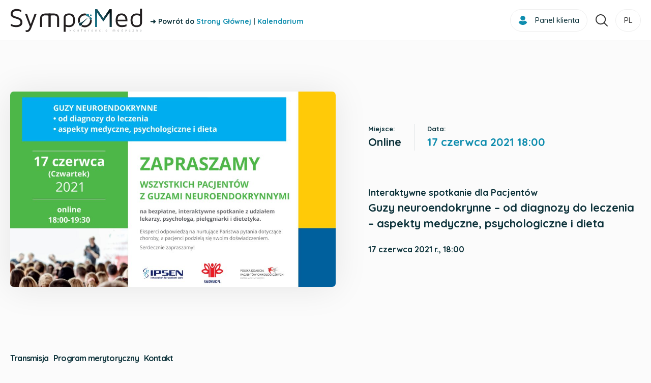

--- FILE ---
content_type: text/html; charset=UTF-8
request_url: https://www.sympomed.pl/net
body_size: 5693
content:
<!DOCTYPE html>
<html lang="pl" class="" glang="">
<head>
        
    <meta http-equiv="Content-Type" content="text/html; charset=UTF-8">
    <meta name="viewport" content="width=device-width, initial-scale=1">

    <script>window.smpmdpg = Date.now();</script>

    <script>
    window._jslist = [];

    function _js(h) {
        window._jslist.push(h);
    }
</script>

    <title>Pacjent NET - SympoMed</title>
<meta http-equiv="Content-Type" content="text/html; charset=UTF-8">
<meta name="viewport" content="width=device-width, initial-scale=1">
<meta name="keywords" content="konferencje, kongresy, medyczne, organizacja, webinary, online, live, na żywo">
<meta name="description" content="Pacjent NET. Firma SympoMed to zespół doświadczonych specjalistów zajmujących się profesjonalną i kompleksową organizacją Konferencji, Kongresów i Kursów Medycznych, również w formie Spotkań Online na żywo">
<meta name="abstract" content="Firma SympoMed to zespół doświadczonych specjalistów zajmujących się profesjonalną i kompleksową organizacją Konferencji, Kongresów i Kursów Medycznych, również w formie Spotkań Online na żywo">
<meta name="classification">
<meta name="distribution" content="global">
<meta name="robots" content="index,follow">
<meta name="rating" content="general">
<meta property="og:type" content="article">
<meta property="og:title" content="Pacjent NET">
<meta property="og:description" content="Interaktywne spotkanie dla Pacjent&amp;oacute;wGuzy neuroendokrynne &amp;ndash; od diagnozy do leczenia &amp;ndash; aspekty medyczne, psychologiczne i dieta
17 czerwca 2021 r., 18:00">
<meta property="og:url" content="https://www.sympomed.pl/net">
<meta property="og:image" content="https://www.sympomed.pl/files/wydarzenia/2021/Pacjent%20NET/key_visual.png">
<link rel="canonical" href="https://www.sympomed.pl/net">
<link rel="alternate" href="https://www.sympomed.pl/en/wydarzenie/wydarzenie-200" hreflang="en">
<link rel="stylesheet" type="text/css" href="/modules/utils/utils/theme/layout.css?ver=1F0cAY">
<link rel="stylesheet" type="text/css" href="/modules/libs/fancybox/theme/jquery.fancybox-1.3.4.css?ver=1FfYnl">
<link rel="stylesheet" type="text/css" href="/theme/libs/slick/slick.css?ver=1MEVFI">
<link rel="stylesheet" type="text/css" href="/theme/build/style.css?ver=1VnPO6">
<script type="text/javascript" src="/vendor/components/jquery/jquery.min.js?ver=1LnH2C"></script>
<script type="text/javascript" src="/vendor/components/jqueryui/jquery-ui.min.js?ver=1BKM0b"></script>
<script type="text/javascript" src="/vendor/components/jqueryui/ui/minified/i18n/datepicker-pl.js?ver=1BKM0b"></script>
<script type="text/javascript" src="/modules/libs/jquery/theme/js/jquery.ui.autocomplete.html.js?ver=1xwGOr"></script>
<script type="text/javascript" src="/modules/utils/utils/theme/js/sliders.js?ver=1Q5K08"></script>
<script type="text/javascript" src="/modules/core/menus/theme/js/menu.js?ver=1ECiMO"></script>
<script type="text/javascript" src="/modules/libs/fancybox/theme/js/jquery.fancybox-1.3.4.js?ver=1Hniyh"></script>
<script type="text/javascript" src="/modules/utils/utils/theme/js/utils.js?ver=1yLy0D"></script>
<script type="text/javascript" src="/modules/utils/utils/theme/js/jquery.blcms.smartHover.js?ver=1xwGOr"></script>
<script type="text/javascript" src="/modules/utils/utils/theme/js/jquery.blcms.smartTimer.js?ver=1BB8dA"></script>
<script type="text/javascript" src="/modules/utils/utils/theme/js/jquery.blcms.multiHover.js?ver=1xwGOr"></script>
<script type="text/javascript" src="/modules/utils/utils/theme/js/jquery.blcms.slider.js?ver=1Ff1Je"></script>
<script type="text/javascript" src="/theme/libs/slick/slick.min.js?ver=1MEVFI"></script>
<script type="text/javascript" src="/theme/build/Site.js?ver=1VwdMa"></script><!-- Global site tag (gtag.js) - Google Analytics -->
<script async src="https://www.googletagmanager.com/gtag/js?id=UA-252525746-1"></script>
<script>
  window.dataLayer = window.dataLayer || [];
  function gtag(){dataLayer.push(arguments);}
  gtag('js', new Date());

  gtag('config', 'UA-252525746-1');
</script>


                
        
        
        
        

        
        

        
        
    

    
    <script>
        (function () {
            setInterval(function () {
                if (Date.now() - window.smpmdpg > 90 * 1000) {
                    var $i = $('<img src="/usrl/p?i=200" class="legacy-user-action" />');

                    $i.on('load', function () {
                        window.smpmdpg = Date.now();
                        $i.remove();
                    });

                    $i.appendTo($('body'))
                }
            }, 15000);
        })();
    </script>

    
</head>

<body class="vevent">
    

    

        



<div class="header header--event js-header">
            <div class="header__search">
            <form action="/szukaj" method="get" class="header__search-inner">
                <input class="header__search-input" type="text" name="q" value="" placeholder="Wpisz poszukiwaną frazę" required>
                <input class="header__search-button" type="submit" value="">
            </form>
        </div>
    
    <div class="header__main">
        <div class="header__wrapper wrapper wrapper--1440">
            <div class="header__main-inner">
                                    <a href="/" class="logo header__logo">
                        <img src="/theme/images/header/logo.svg">
                    </a>

                                <div class="cmstext header__toptext"><p><span style="font-size: 14px;"><strong>➜</strong> <strong>Powr&oacute;t do</strong><span style="color: #0f4855;"><strong> <a style="color: #0f8dae;" href="https://www.sympomed.pl/">Strony Gł&oacute;wnej</a>&nbsp;</strong></span><strong>|</strong> <span style="color: #0f8dae;"><strong><a style="color: #0f8dae;" href="https://www.sympomed.pl/wydarzenia">Kalendarium</a></strong></span></span></p></div>
        
                                    
                                
    
    <div class="header__user accountmenu">
        <div class="accountmenu__inner">
            <a href="/logowanie?redirect=https%3A%2F%2Fwww.sympomed.pl%2Fnet" class="accountmenu__button">
                <img src="/theme/images/icons/account/login.svg" class="svg-inject">

                                    <span  class="accountmenu__title">Panel klienta</span>
                            </a>

                    </div>
    </div>


                                        <div class="header__searchbutton">
        <button class="header__searchbutton-button">
            <img src="/theme/images/icons/search.svg" class="svg-inject">
        </button>
    </div>

                
                <div class="header__lang">
                    <div class="languages skiptranslate">
    
    <div class="languages__head">
        pl
    </div>

    <ul class="languages__list">
                                                        
            <li class="languages__item">
                <a href="https://www.sympomed.pl/net">
                    polski
                </a>
            </li>
                                                        
            <li class="languages__item">
                <a href="https://www.sympomed.pl/en/wydarzenie/wydarzenie-200">
                    english
                </a>
            </li>
            </ul>
</div>
                </div>
            </div>
        </div>
    </div>
</div>

            <div class="content">
                    <div class="bigrow bigrow--p100">
        <div class="wrapper wrapper--1440">
            <div class="vevent__header" data-id="200" data-term="200">
                <div class="vevent__header-image">
                                            <figure class="fig vevent__fig fig--full"><div class="fig__image" style="background-image: url('/cache/thumbs/984__624/4fd1012f286341c651e4750ba00f49b5/image.jpg');"></div></figure>
                                    </div>

                <div class="vevent__header-info">
                    <div class="eventparams">
                                                    <div class="eventparams__param">
                                <div class="eventparams__title">Miejsce:</div>
                                <div class="eventparams__value">Online</div>
                            </div>
                        
                                                    <div class="eventparams__param eventparams__date">
                                <div class="eventparams__title">Data:</div>
                                <div class="eventparams__value">
                                    17 czerwca 2021

                                                                            18:00
                                                                    </div>
                            </div>
                                            </div>

                    <div class="cmstext vevent__header-text"><p><span style="font-size: 18px;">Interaktywne spotkanie dla Pacjent&oacute;w</span><strong><span style="font-size: 26px;"><br /><span style="font-size: 22px;">Guzy neuroendokrynne &ndash; od diagnozy do leczenia &ndash; aspekty medyczne, psychologiczne i dieta</span></span></strong></p>
<p><span style="font-size: 16px;">17 czerwca 2021 r., 18:00</span></p></div>

                    
                                    </div>
            </div>
        </div>
    </div>

    <div class="eventheader">
        <div class="eventheader__inner">
            <div class="eventheader__wrapper wrapper wrapper--1440">
                <div class="eventheader__inner2">
                    <a href="#" class="eventheader__logo">
                        <img src="/theme/images/header/logo.svg">
                    </a>

                    <nav class="eventmenu">
                                                    <a href="#pane-live" class="eventmenu__link">Transmisja</a>
                                                    <a href="#pane-program" class="eventmenu__link">Program merytoryczny</a>
                                                    <a href="#pane-contact" class="eventmenu__link">Kontakt</a>
                                            </nav>

                    
                                    
    
    <div class="header__user accountmenu">
        <div class="accountmenu__inner">
            <a href="/logowanie?redirect=https%3A%2F%2Fwww.sympomed.pl%2Fnet" class="accountmenu__button">
                <img src="/theme/images/icons/account/login.svg" class="svg-inject">

                                    <span  class="accountmenu__title">Panel klienta</span>
                            </a>

                    </div>
    </div>


                    <div class="header__lang">
                        <div class="languages skiptranslate">
    
    <div class="languages__head">
        pl
    </div>

    <ul class="languages__list">
                                                        
            <li class="languages__item">
                <a href="https://www.sympomed.pl/net">
                    polski
                </a>
            </li>
                                                        
            <li class="languages__item">
                <a href="https://www.sympomed.pl/en/wydarzenie/wydarzenie-200">
                    english
                </a>
            </li>
            </ul>
</div>
                    </div>
                </div>
            </div>
        </div>
    </div>

            <div id="pane-live">
            <div class="vevent__live bigrow bigrow--p80">
    
<div class="wseventlive">
    <div class="wrapper wrapper--1070">
        <h2 class="vevent__title">Transmisja <b>Live</b></h2>

                                    <div class="wseventlive__text vevent__body article-body article-body--big article-body--40">
                    <div class="cmstext vevent__body-text"><p style="text-align: center;"><span style="font-size: 28px; color: #0f8dae;"><strong>Szanowni Państwo!</strong></span></p>
<p style="text-align: center;"><strong>Spotkanie odbyło się 17 czerwca 2021 r.</strong></p></div>
                </div>
                        </div>

            
        <div class="wseventlive__widget" id="live2">
            <div class="wseventlive__widget-wrapper">
                <div class="wseventlive__header">
                    
                                    </div>

                <div class="wseventlive__lives">
                                    </div>
            </div>
        </div>
    </div>
</div>

        </div>
            <div id="pane-program">
            

<div class="vevent__program bigrow bigrow--p80" data-collapse="">
    <div class="wrapper wrapper--1070">
        <a name="program"></a>
        <h2 class="vevent__title">PROGRAM <b>MERYTORYCZNY</b></h2>

        
        <div class="cmstext vevent__program-text">            <h3>Zapraszamy do zapoznania się ze szczegółami programu.</h3>
        </div>

        <div class="eventprogramselectors">
            <ul class="eventprogramdateselector">
                                    <li class="eventprogramdateselector__item" data-date="1623880800">
                        <a href="#" class="eventprogramdateselector__link">2021-06-17</a>
                    </li>
                            </ul>

            <ul class="eventprogramroomselector">
                                    <li class="eventprogramroomselector__item" data-room="1589">
                        <a href="#" class="eventprogramroomselector__link">Transmisja</a>
                    </li>
                            </ul>

            <div class="eventprogramselectors__search">
                <input-search v-model="query" placeholder="Szukaj"></input-search>
            </div>
        </div>

        <div class="eventprogramlist skiptranslate">
                            
                <div class="eventprogramlist__group" data-date="1623880800" data-room="1589">
                    <div class="eventprogramlist__items">
                                                    <div class="eventprogramlist__item eventprogram eventprogram--sub" data-from="1623945600" data-to="1623945900">
                                <div class="eventprogram__inner">
                                    
                                    <span  class="eventprogram__time">                                                                                    18:00 - 18:05
                                                                            </span>

                                    <div class="eventprogram__info">
                                        <span  class="eventprogram__title">Otwarcie Spotkania</span>
                                        <div class="cmstext eventprogram__text"><p><span style="font-size: 12px;">Aleksandra Rudnicka, Polska Koalicja Pacjent&oacute;w Onkologicznych </span><br /><span style="font-size: 12px;">Danuta Cesarska, Stowarzyszenie Rakowiak </span><br /><span style="font-size: 12px;">Marta Bartmańska, Doradca Medyczny, Ipsen</span></p></div>
                                    </div>

                                                                    </div>
                            </div>
                                                    <div class="eventprogramlist__item eventprogram eventprogram--sub" data-from="1623945900" data-to="1623947100">
                                <div class="eventprogram__inner">
                                    
                                    <span  class="eventprogram__time">                                                                                    18:05 - 18:25
                                                                            </span>

                                    <div class="eventprogram__info">
                                        <span  class="eventprogram__title">Nowoczesna diagnostyka i leczenie  guzów neuroendokrynnych oczami  lekarzy</span>
                                        <div class="cmstext eventprogram__text"><p><span style="font-size: 12px;">Prof. Anna Sowa-Staszczak, endokrynolog </span><br /><span style="font-size: 12px;">Prof. Agnieszka Kolasińska-Ćwikła, onkolog</span></p></div>
                                    </div>

                                                                    </div>
                            </div>
                                                    <div class="eventprogramlist__item eventprogram eventprogram--sub" data-from="1623947100" data-to="1623948000">
                                <div class="eventprogram__inner">
                                    
                                    <span  class="eventprogram__time">                                                                                    18:25 - 18:40
                                                                            </span>

                                    <div class="eventprogram__info">
                                        <span  class="eventprogram__title">Jakie wsparcie może otrzymać pacjent od pielęgniarki?</span>
                                        <div class="cmstext eventprogram__text"><p><span style="font-size: 12px;">Mgr Joanna Machnowska, pielęgniarka onkologiczna</span></p></div>
                                    </div>

                                                                    </div>
                            </div>
                                                    <div class="eventprogramlist__item eventprogram eventprogram--sub" data-from="1623948000" data-to="1623949200">
                                <div class="eventprogram__inner">
                                    
                                    <span  class="eventprogram__time">                                                                                    18:40 - 19:00
                                                                            </span>

                                    <div class="eventprogram__info">
                                        <span  class="eventprogram__title">Co może zaoferować chorym  i ich bliskim psycholog?</span>
                                        <div class="cmstext eventprogram__text"><p><span style="font-size: 12px;">Mariola Kosowicz, psycholog, psychoonkolog</span></p></div>
                                    </div>

                                                                    </div>
                            </div>
                                                    <div class="eventprogramlist__item eventprogram eventprogram--sub" data-from="1623949200" data-to="1623949800">
                                <div class="eventprogram__inner">
                                    
                                    <span  class="eventprogram__time">                                                                                    19:00 - 19:10
                                                                            </span>

                                    <div class="eventprogram__info">
                                        <span  class="eventprogram__title">Jaka dieta wspiera dobrostan  pacjenta z guzami  neuroendokrynnymi?</span>
                                        <div class="cmstext eventprogram__text"><p><span style="font-size: 12px;">Mgr Joanna Drygiel, dietetyk kliniczny</span></p></div>
                                    </div>

                                                                    </div>
                            </div>
                                                    <div class="eventprogramlist__item eventprogram eventprogram--sub" data-from="1623949800" data-to="1623950400">
                                <div class="eventprogram__inner">
                                    
                                    <span  class="eventprogram__time">                                                                                    19:10 - 19:20
                                                                            </span>

                                    <div class="eventprogram__info">
                                        <span  class="eventprogram__title">Historie z życia pacjentów</span>
                                        <div class="cmstext eventprogram__text"><p><span style="font-size: 12px;">Pani Agata, Pan Jerzy</span></p></div>
                                    </div>

                                                                    </div>
                            </div>
                                                    <div class="eventprogramlist__item eventprogram eventprogram--sub" data-from="1623950400" data-to="1623951000">
                                <div class="eventprogram__inner">
                                    
                                    <span  class="eventprogram__time">                                                                                    19:20 - 19:30
                                                                            </span>

                                    <div class="eventprogram__info">
                                        <span  class="eventprogram__title">Sesja pytań i odpowiedzi</span>
                                        
                                    </div>

                                                                    </div>
                            </div>
                                            </div>
                </div>
                    </div>

        
    </div>
</div>

        </div>
            <div id="pane-contact">
            
<div class="vevent__contact bigrow bigrow--p80">
    <div class="wrapper wrapper--1070">
        <a name="contact"></a>

        <h2 class="vevent__title">Kontakt</h2>

        <div class="vevent__contact-inner">
            <div class="vevent__contact-form article-body article-body--40">
                <div id="uid696d03c507668" class="ajax"><script type="text/javascript">
		(function($) {
			$.post("/index.php?view=wsevents&action=form&event=200", null, function(data) {
				$('#uid696d03c507668').replaceWith(data);
			});
		})(jQuery);
	</script></div>
            </div>

                            <div class="vevent__contact-info">
                    <div class="cmstext vevent__contact-payment article-body article-body--40"><p style="text-align: center;"><strong>IPSEN</strong></p>
<div class="personbox__item" style="margin:auto; max-width: 100%">
                    <span class="personbox__title">Kontakt z firmą IPSEN</span>
                    <span class="personbox__name">Marta Bartmańska</span>
                    <span class="personbox__subtitle"></span>
                    <div class="lvi personbox__email lvi--link"><span class="lvi__label">@:</span><span class="lvi__value"><a href="mailto:marta.bartmanska@ipsen.pl">marta.bartmanska@<wbr>ipsen.pl</a></span></div>
                    <div class="lvi personbox__phone lvi--link"><span class="lvi__label">tel.:</span><span class="lvi__value"><a href="tel:505 168 934 ">505 168 934 </a></span></div>
                </div>
<p></p>
<p style="text-align: center;"><strong>SYMPOMED</strong></p>
<div class="personbox__item" style="margin:auto; max-width: 100%">
                    <span class="personbox__title">Kontakt w sprawie<br> Problemów Technicznych</span>
                    <span class="personbox__name">Krzysztof Sęk</span>
                    <span class="personbox__subtitle"></span>
                    <div class="lvi personbox__email lvi--link"><span class="lvi__label">@:</span><span class="lvi__value"><a href="mailto:k.sek@sympomed.pl">k.sek@<wbr>sympomed.pl</a></span></div>
                    <div class="lvi personbox__phone lvi--link"><span class="lvi__label">tel.:</span><span class="lvi__value"><a href="tel:603 770 358">603 770 358</a></span></div>
                </div>
<p></p>
<div class="personbox__item" style="margin:auto; max-width: 100%">
                    <span class="personbox__title">Kontakt dla Uczestników</span>
                    <span class="personbox__name">Joanna Myszczyszyn</span>
                    <span class="personbox__subtitle"></span>
                    <div class="lvi personbox__email lvi--link"><span class="lvi__label">@:</span><span class="lvi__value"><a href="mailto:j.myszczyszyn@sympomed.pl">j.myszczyszyn@<wbr>sympomed.pl</a></span></div>
                    <div class="lvi personbox__phone lvi--link"><span class="lvi__label">tel.:</span><span class="lvi__value"><a href="tel:603 770 438">603 770 438</a></span></div>
                </div></div>
                </div>
                    </div>
    </div>
</div>

        </div>
            </div>
    
            
<div class="footer footer--event">
    <div class="footer__gotop gotop js-gotop">
        <div class="gotop__icon"><img src="/theme/images/icons/gotop.svg" class="svg-inject"></div>
    </div>

    <div class="footer__main">
        <div class="footer__main-inner">
                            <span  class="footer__pretext">Organizator konferencji</span>
            
            <div class="footer__logo js-anim">
                <a href="/">
                    <img src="/theme/images/footer/logo.svg">
                </a>
            </div>

                            <div class="cmstext footer__text"><p style="text-align: center;"><strong><span style="font-size: 22px;">Sympomed sp. z o.o. sp. k.</span></strong><br />ul. Sienkiewicza 5/3<br />60-816 Poznań</p>
<p style="text-align: center;"><strong><span style="font-size: 22px;">Informacje:</span></strong><br />NIP: 781 197 92 92<br />KRS: 0000 744 839<br />Nr Konta: 79 1140 2004 0000 3602 7792 3532</p>
<p style="text-align: center;"><strong><span style="font-size: 22px;">Napisz wiadomość:</span></strong><br /><a href="mailto:biuro@sympomed.pl">biuro@sympomed.pl </a></p></div>
            
            <div class="footer__socials">
                	
			<div class="socials js-anim">
							<a href="https://www.facebook.com/people/SympoMed-Konferencje-Medyczne/100090653527453/" class="socials__item socials__item--facebook" target="_blank">
					<div class="socials__icon">	
	<img src="/theme/images/socials/facebook.svg" class="svg-inject">
</div>

									</a>
							<a href="https://www.instagram.com/sympomed_konferencje/" class="socials__item socials__item--instagram" target="_blank">
					<div class="socials__icon">	
	<img src="/theme/images/socials/instagram.svg" class="svg-inject">
</div>

									</a>
							<a href="https://x.com/sympomed" class="socials__item socials__item--twitter" target="_blank">
					<div class="socials__icon">	
	<img src="/theme/images/socials/twitter.svg" class="svg-inject">
</div>

									</a>
							<a href="https://www.linkedin.com/company/sympomed/about/?viewAsMember=true" class="socials__item socials__item--linkedin" target="_blank">
					<div class="socials__icon">	
	<img src="/theme/images/socials/linkedin.svg" class="svg-inject">
</div>

									</a>
							<a href="https://www.youtube.com/@sympomed/featured" class="socials__item socials__item--youtube" target="_blank">
					<div class="socials__icon">	
	<img src="/theme/images/socials/youtube.svg" class="svg-inject">
</div>

									</a>
					</div>
	

                <a class="footer__tpay" href="https://tpay.com/jak-to-dziala" target="_blank" title="Obsługujemy płatności internetowe przez system płatności online tpay.com">
                    <img src="https://tpay.com/img/banners/tpay-160x75.svg" style="border:0" alt="szybkie płatności online" title="Obsługa płatności: tpay.com" width="160" height="75" />
                </a>
            </div>
        </div>
    </div>

    <div class="footer__bottom">
        <div class="wrapper wrapper--1370">
            <div class="footer__bottom-inner">
                <div class="footer__copyright">
                    <span>© 2018</span> <a href="/">SympoMed</a> • Wszystkie prawa zastrzeżone
                </div>

                 <div class="footer__menu">
                     


<nav class="menu menu--foot" >
		<ul class="menu__list">
										<li class="menu__item menu__item--linked">
					<a href="/regulamin,104" class="menu__head">
		
		
		<span class="menu__title">Regulamin</span>

					</a>
		
			</li>

													<li class="menu__item menu__item--linked">
					<a href="/polityka-prywatnosci-i-plikow-cookies,90" class="menu__head">
		
		
		<span class="menu__title">Polityka Cookies</span>

					</a>
		
			</li>

						</ul>

</nav>
                 </div>

                <div class="footer__author">
                    <span class="footer__author-label">Projekt i realizacja:</span>
                                        <a href="https://www.blulink.pl" alt="strony internetowe, systemy CMS, kodowanie i programowanie, domeny i hosting">BluLink.pl</a>
                </div>
            </div>
        </div>
    </div>
</div>
    
    

        

    <script>_js(function () { Site.views.EventView.init(); });</script>

    

    <script>JsEval.eval();</script>
</body>
</html>
<link rel="stylesheet" type="text/css" href="https://fonts.googleapis.com/css?family=Quicksand:400,500,700&amp;subset=latin-ext">
<link rel="stylesheet" type="text/css" href="/vendor/fortawesome/font-awesome/css/all.min.css">


--- FILE ---
content_type: text/html; charset=UTF-8
request_url: https://www.sympomed.pl/index.php?view=wsevents&action=form&event=200
body_size: 800
content:

<div id="uid696d03c7583ea" class="registerform">
            <form action="/index.php?view=wsevents&amp;action=form&amp;event=200" class="forms" method="POST" data-action-name="Wydarzenie kontakt">
            	<input type="hidden" name="_hash" value="28b8b8964856252da10db6bd3587e6d7">

				

            <h3>Formularz kontaktowy:</h3>

            		
		<div class="input input--text input--hinted">
			
	
			<div class="input__widget">
			
									<input type="text" name="name" value="" placeholder="Imię i nazwisko*" class="input__input input__input--text input__input--hinted">
	
					</div>
	
	
	</div>



            		
		<div class="input input--text input--hinted">
			
	
			<div class="input__widget">
			
									<input type="text" name="phone" value="" placeholder="Numer telefonu*" class="input__input input__input--text input__input--hinted">
	
					</div>
	
	
	</div>



            		
		<div class="input input--text input--hinted">
			
	
			<div class="input__widget">
			
									<input type="text" name="email" value="" placeholder="Adres e-mail*" class="input__input input__input--text input__input--hinted">
	
					</div>
	
	
	</div>




            	
		<div class="input input--textarea">
			
	
			<div class="input__widget">
			
									<textarea name="message" placeholder="Twoja wiadomość" class="input__input input__input--textarea"></textarea>
	
					</div>
	
	
	</div>



            <div class="registerform__footer">
                <div class="cmstext registerform__terms"><p>Dane wpisane w formularzu kontaktowym będą przetwarzane w celu udzielenia odpowiedzi na przesłane zapytanie i nie zostaną udostępnione osobom trzecim.</p></div>

                	<div class="submit registerform__submit">
		<input type="submit" value="Wyślij wiadomość"  class="submit__input">
	</div>

            </div>

            <script>
                (function () {
                    var $form = $('#uid696d03c7583ea');
                    $form.form();

                    Site.discover($form);
                })();
            </script>
        </form>
    </div>


--- FILE ---
content_type: text/css
request_url: https://www.sympomed.pl/modules/utils/utils/theme/layout.css?ver=1F0cAY
body_size: 141
content:
.clear {
	clear: both;
	display: block;
	height: 0;
	visibility: hidden;
}

.center {
	text-align: center;
}

.left {
	text-align: left;
}

.right {
	text-align: right;
}

.nowrap {
	white-space: nowrap;
}


--- FILE ---
content_type: text/css
request_url: https://www.sympomed.pl/theme/build/style.css?ver=1VnPO6
body_size: 21684
content:
:root{--color1: #0f8dae}.footer{--color1: #0f8dae}*{margin:0;padding:0;box-sizing:inherit}a{text-decoration:none}a:hover{text-decoration:underline}a img{border:0}table{border-spacing:0;border-collapse:collapse}h1,h2,h3,h4,h5,h6{margin:.8em 0 .5em 0}h1{font-size:1.8em}h2{font-size:1.5em}h3{font-size:1.3em}h4{font-size:1.2em}h5{font-size:1.1em}h6{font-size:1.1em}p{margin:1em 0}p:first-child{margin-top:0}p:last-child{margin-bottom:0}hr{border:0;border-top:1px solid #888;margin:1.5em 0}input,select,textarea,button{display:inline-block;font-family:inherit;font-style:inherit;font-weight:inherit;color:inherit}input::-moz-focus-inner{border:0;padding:0}.clear{clear:both;display:block;height:0;visibility:hidden}.header{position:absolute;left:0;top:0;right:0;z-index:100;transition:top .5s}.header__main{background:#fff;border-bottom:1px solid #dadada}.header__main-inner{position:relative;display:flex;align-items:center}.header__search{background:#0e333b;height:0px;display:flex;align-items:center;justify-content:center;overflow:hidden;transition:height .5s}.header__search ::-webkit-input-placeholder{font-size:1rem;font-weight:600;color:#fff}.header__search ::-moz-placeholder{font-size:1rem;font-weight:600;color:#fff}.header__search :-ms-input-placeholder{font-size:1rem;font-weight:600;color:#fff}.header__search :-moz-placeholder{font-size:1rem;font-weight:600;color:#fff}.header__search-inner{flex:1 1 800px;max-width:800px;margin:0 15px;display:flex;align-items:center;border-bottom:1px solid #fff}.header__search-input{flex:1 1 auto;border:none;background:none;padding:15px;padding-left:0;font-size:1rem;font-weight:600;color:#fff;outline:none}.header__search-button{flex:0 0 32px;height:32px;border:none;background:url("/theme/images/icons/search-white.svg") no-repeat center center;cursor:pointer}.header--search-opened .header__search{height:140px}.header__logo{position:relative;max-width:260px;height:80%;margin-right:15px}.header__logo img{position:relative;display:block;width:100%;height:100%;object-fit:contain;object-position:left center}.header--std .header__main-inner{height:140px}.header--std .header__logo{margin-right:auto}.header--event .header__main-inner{height:80px}.header--event .eventmenustd{flex:1 1 auto}.header__searchbutton{margin:0 5px}.header__searchbutton-button{display:flex;align-items:center;justify-content:center;border-radius:50%;border:none;background:rgba(0,0,0,0);width:45px;height:45px;cursor:pointer;transition:background .3s}.header__searchbutton-button svg{color:#363636}.header__searchbutton-button:hover{background:#f8f8f8}.body--float .header{position:fixed}.body--float .header--std .header__main-inner{height:110px}@media all and (min-width: 1025px){.header__menu{flex:1 1 auto;height:100%}}@media all and (max-width: 1024px){.body--float .header__main-inner{height:70px}.body--float .header--std .header__main-inner{height:70px}.header__main-inner{justify-content:flex-end;height:70px}.header--std .header__main-inner{height:70px}.header--std .header__user{margin-left:15px}.header__menu.header__menu{position:absolute;right:0;top:0;bottom:0}.header__cta{margin-right:40px}.header__lang{margin-right:40px}}@media all and (max-width: 768px){.header__logo{margin-right:auto}}@media all and (max-width: 500px){.header__searchbutton{margin:0 5px}.header--search-opened .header__search{height:70px}}@media all and (max-width: 350px){.header__searchbutton-button{width:40px;height:40px}}.footer{position:relative;color:#fff}.footer__main-inner{margin:0 auto;max-width:430px;text-align:center}.footer__logo img,.footer__logo svg{max-width:100%;height:auto}.footer__gotop{position:fixed;right:25px;bottom:25px;transform:scale(0);transition:all .3s}.body--float-ac .footer__gotop{transform:scale(1)}.footer__text.footer__text{margin-top:50px}.footer__text.footer__text a{color:inherit}.footer__text.footer__text a:hover{color:inherit}.footer__bottom{padding:30px 0;background:#0c748f;font-size:.7777777778rem;font-weight:700}.footer__bottom a{color:#fff}.footer__pretext{font-size:.7222222222rem;display:block;margin-bottom:10px}.footer__tpay{display:inline-block;margin-top:30px}.footer--std .footer__main{padding:100px 0}.footer--std .footer__main{background:url("/theme/images/footer/bg.svg") no-repeat center 15% var(--color1)}.footer--std .footer__bottom-inner{display:flex;justify-content:space-between;align-items:center;flex-wrap:wrap}.footer--event{background:linear-gradient(to right, #202223 0%, #09596e 100%)}.footer--event .footer__main{background:0;padding:70px 0 40px}.footer--event .footer__bottom{background:0}.footer--event .footer__bottom-inner{text-align:center}.footer--small .footer__logo{max-width:260px;margin-left:1vw}.footer--small .footer__main{padding:50px 0}.footer--small .footer__main-inner{max-width:1440px;margin:0 auto;display:flex;align-items:center;justify-content:space-around}.footer--small .footer__main{background:url("/theme/images/footer/bg.svg") no-repeat center 15% var(--color1)}.footer--small .footer__bottom-inner{display:flex;justify-content:space-between;align-items:center;flex-wrap:wrap}.footer--small .footer__socials{margin-top:0}.footer__small{display:flex;flex-wrap:wrap;text-align:left}.footer__small-item{margin:5px 20px;flex:1 0 150px}.footer__small-item--1{flex-basis:235px;margin-left:10px;margin-right:10px}.footer__socials .socials{display:flex;justify-content:center;margin-top:30px}.footer__socials .socials__item{width:44px;height:44px;margin-left:7px;margin-right:7px;background:#fff;color:var(--color1);border-radius:50%}.footer__socials .socials__item svg{width:40%;height:40%}.footer__socials .socials__item path{fill:inherit}.footer__socials .socials__item:hover{color:#0c748f}.footer__socials .socials__icon{flex:1 1 auto;display:flex;height:100%;width:100%;justify-content:center;align-items:center}@media all and (max-width: 1800px){.footer--small .footer__main-inner{padding-right:90px}}@media all and (max-width: 1300px){.footer__small-item{margin:5px 2vw}}@media all and (max-width: 1100px){.footer--small .footer__logo{margin:0 auto}.footer--small .footer__main-inner{display:block}.footer__small{margin:3vw 0;text-align:center}.footer__small-item{flex:1 0 250px}}@media all and (max-width: 950px){.footer__copyright,.footer__author{margin:5px 0}.footer__main-inner{margin-left:10px;margin-right:10px;max-width:none}.footer__main{padding:10vw 0}.footer--std .footer__bottom-inner{justify-content:space-around;text-align:center}.footer--std .footer__main{padding:50px 0 30px}.footer--small .footer__main-inner{padding-right:0}}@media all and (max-width: 500px){.footer__main{padding-top:50px}}@media all and (max-width: 400px){.footer__author-label{display:block}.footer__menu{flex:1 0 100%}.menu--foot .menu__list{display:block}.menu--foot .menu__list .menu__item:before{display:none}}.menu{visibility:hidden}.menu--inited{visibility:visible}.mainmenu{display:flex;justify-content:flex-end;align-items:center}.mainmenu .menubutton{display:none;z-index:15;width:25px;height:25px;background:url("/theme/images/header/btn-menu.svg") center center no-repeat;background-size:100%;cursor:pointer}.mainmenu--opened .menubutton{background-image:url("/theme/images/header/btn-close.svg");background-size:19px auto}.menu--main a{text-decoration:none}.menu--main .menu__list{list-style-type:none}.menu--main .menu__title{display:block;padding:6px 12px;font-weight:500;font-size:.8888888889rem;color:#0e333b}.menu--main.menu--full{position:relative;z-index:10;display:flex;flex-direction:row;flex-wrap:wrap;justify-content:center;align-items:center;text-align:center;height:100%}.menu--main.menu--full .menu__list{flex:1 1 auto}.menu--main.menu--full .menu__list--i0{height:100%;display:flex;align-items:center;justify-content:center}.menu--main.menu--full .menu__item--i0{position:relative;display:flex;align-items:center;margin:0 .5vw}.menu--main.menu--full .menu__title--i0{position:relative;display:block;height:100%;white-space:nowrap}.menu--main.menu--full .menu__title--i0:after{position:absolute;content:"";left:0;right:0;bottom:-25px;height:4px;background:var(--color1);transform:scaleX(0);transition:transform .3s}.menu--main.menu--full .menu__item:hover .menu__title--i0:after,.menu--main.menu--full .menu__item--selected .menu__title--i0:after{transform:scaleX(1)}.menu--main.menu--full .menu__list--sub{display:none;position:absolute;background:#fff;border-radius:5px;overflow:hidden;color:#0e333b;text-align:left;box-shadow:0px 8px 40px rgba(0,0,0,.3);width:240px;z-index:1;top:calc(100% + 40px)}.menu--main.menu--full .menu__list--sub .menu__item .menu__title{color:#0e333b;display:flex;align-items:center;padding:10px 12px;padding-left:40px}.menu--main.menu--full .menu__list--sub .menu__item .menu__title:hover{background:var(--color1);text-decoration:none;color:#fff}.menu--main.menu--full .menu__list--sub .menu__item .menu__title:before{content:"";position:absolute;left:20px;-webkit-transform:translateX(-50%);transform:translateX(-50%);background:url("/theme/images/icons/arrow-right-blue.svg") no-repeat;width:8px;height:12px}.menu--main.menu--full .menu__list--sub .menu__item .menu__title:hover:before{background-image:url("/theme/images/icons/arrow-right-white.svg")}.menu--main.menu--full .menu__list--i1 .menu__list--sub{top:0;left:100%}.menu--main.menu--full .menu__list--i1 .menu__list--sub.menu__list--inverted{left:0;-webkit-transform:translateX(-100%);transform:translateX(-100%)}.menu--main.menu--mobile{background-color:#fff;text-align:left}.menu--main.menu--mobile .menu__title:hover{background-color:var(--color1);color:#fff}.menu--main.menu--mobile .menu__list--sub{display:none;background:linear-gradient(rgba(255, 255, 255, 0.4666666667), rgba(255, 255, 255, 0.4666666667)) var(--color1)}.menu--main.menu--mobile .menu__list--sub .menu__title{padding-left:30px}.body--float .mainmenu .menubutton:before{color:#565757}.body--float .menu--main.menu--full .menu__title--i0:after{bottom:-7px}@media all and (max-width: 1249px){.menu--main.menu--full .menu__title{padding-left:5px;padding-right:5px}}@media all and (max-width: 1024px){.mainmenu .menubutton{display:block}.mainmenu .mainmenu__inner{position:absolute;z-index:10;bottom:0;right:-20px;transform:translateY(100%) scale(0);transform-origin:center top;min-width:250px;max-height:calc(100vh - 140px - 5px);overflow-y:auto;transition:transform .3s}.mainmenu--opened .mainmenu__inner{transform:translateY(100%) scale(1);box-shadow:-5px 1px 10px rgba(0,0,0,.2)}.body--float .mainmenu__inner{max-height:calc(100vh - 70px - 5px)}}.menu--foot{font-size:.7777777778rem}.menu--foot .menu__list{margin:0 10px;justify-content:center}.menu--foot .menu__item{margin:5px 0}.menu--foot .menu__head{color:#fff}.menu--foot .menu__list{display:flex;flex-wrap:wrap;list-style:none}.menu--foot .menu__item:before{content:"|";margin:0 4px 0 7px}.menu--foot .menu__item:first-child:before{display:none}@media all and (max-width: 750px){.menu--footer{display:none}}@media all and (max-width: 400px){.menu--foot .menu__list{display:block;margin:0}.menu--foot .menu__list .menu__item:before{display:none}}.accountmenu{position:relative;user-select:none}.accountmenu__button{display:flex;align-items:center;border-top-left-radius:23px;border-top-right-radius:23px;font-weight:500;font-size:.8333333333rem;padding:10px 15px;transition:background 0s 1s,color 0s 1s;border:1px solid #eee;border-radius:25px}.accountmenu__button svg{color:var(--color1);transition:background 0s 1s,color 0s 1s;margin-right:15px;width:18px;height:18px}.accountmenu__body{position:absolute;z-index:100;background:var(--color1);border-radius:23px 23px 23px 23px;overflow:hidden;bottom:1px;left:0;right:0;-webkit-transform:scale(0) translateY(100%);transform:scale(0) translateY(100%);transition:transform 0s 1s;box-shadow:3px 3px 15px rgba(0,0,0,.2)}.accountmenu__item{display:block;position:relative;padding:15px 20px 15px 51px;color:#fff;font-weight:500;font-size:.8333333333rem}.accountmenu__item:before{position:absolute;content:"";background:url("/theme/images/icons/arrow-right-white.svg") no-repeat center center;left:20px;top:0;bottom:0;width:20px}.accountmenu__item:hover{background-color:#0a5f76}.accountmenu--user{min-width:180px}.accountmenu--user.accountmenu:hover .accountmenu__button{color:#fff;background:var(--color1);transition:background 0s .1s,color 0s .1s}.accountmenu--user.accountmenu:hover .accountmenu__button svg{color:#fff;transition:background 0s .1s,color 0s .1s}.accountmenu--user.accountmenu:hover .accountmenu__body{-webkit-transform:scale(1) translateY(100%);transform:scale(1) translateY(100%);transition:transform 0s .1s}@media all and (max-width: 1050px){.accountmenu__title{display:none}.accountmenu__button{border-radius:0}.accountmenu__button svg{margin-right:0}.accountmenu__body{border-radius:0;left:auto;width:180px}.accountmenu--user{min-width:auto}}@media all and (max-width: 1020px){.accountmenu--user .accountmenu__button{cursor:default}}@media all and (max-width: 550px){.accountmenu__title{display:none}}.cmstext a:hover{color:#000}.cmstext:after{content:"";display:block;clear:both}.cmstext hr{border-top:2px solid #f5f5f5}.cmstext b,.cmstext strong{font-weight:700}.cmstext p{margin:1em 0}.cmstext>*:first-child{margin-top:0}.cmstext>*:last-child{margin-bottom:0}.cmstext h3{position:relative}.cmstext iframe{max-width:100%}.cmstext img{vertical-align:middle;max-width:100%;height:auto}.cmstext table{border-collapse:collapse;max-width:100%}.cmstext table td{padding:0 5px}.cmstext table[border="1"] td{border:1px solid #aaa}.cmstext ul{padding-left:12px;list-style:none}.cmstext ol{padding-left:20px}.cmstext ol li{margin:.4em 0}.cmstext ul li{margin:.4em 0}.cmstext ul li:before{content:"";background:#0e333b;width:8px;height:8px;position:absolute;top:auto;left:auto;transform:translate(-29px, 0.5em)}.cmstext ul{margin:.4em 20px}.cmstext ol{margin:.4em 0}.cmstext ul ul,.cmstext ol ol,.cmstext ul ol,.cmstext ol ul{margin-left:20px}.cmstext blockquote{margin:1.5em 10%}.cmstext blockquote{border:3px solid #ddd;padding:25px 33px;font-size:16px;font-weight:700;color:#333}.cmstext blockquote p{color:#333}.cmstext video{box-shadow:11px 11px 21px 0px rgba(50,50,50,.2)}@media all and (max-width: 768px){.cmstext{font-size:.8888888889rem}}@media all and (max-width: 600px){.cmstext img,.cmstext svg{float:none !important;display:block;margin-left:auto !important;margin-right:auto !important}.cmstext table,.cmstext tbody{display:block;text-align:center}.cmstext table tr{display:inline}.cmstext table td{width:auto !important;display:inline-block}}.article{padding-top:100px;padding-bottom:100px}.article__title .article-title{margin:0}.article__breadcrumb{margin-bottom:30px}.article--asided .article__body{display:flex}.article--asided .article__content{flex:1 1 auto;padding:15px;background:#fff;border-radius:10px;box-shadow:1px 1px 1px rgba(0,0,0,.1)}.article--asided .article__aside{flex:0 0 300px;margin-right:30px}.article--asided .article__title{margin-bottom:3vw}.article__content .cmstext p{margin:1.5em 0}.article__content .cmstext>*:first-child{margin-top:0}.article__content .cmstext>*:last-child{margin-bottom:0}.article--figure{padding-top:0}.article--figure .article-figure{margin-bottom:100px}.article--nopads.article--figure .article-figure{margin-bottom:0}.article--pt0{padding-top:0}.article--pb0{padding-bottom:0}.article--160 .article-figure{height:160px}.article--titlebar{padding-top:0}.article--titlebar .article-title{margin:60px 0}@media all and (max-width: 950px){.article--asided .article__body{display:block}.article--asided .article__aside{width:auto;margin-right:0;margin-bottom:30px}.article--asideright .article__aside{margin-left:0}}@media all and (max-width: 750px){.article{padding-bottom:40px}}.eventviews .article-figure{margin-bottom:0}.eventviews .article-figure__text{text-align:left}.eventviews__inner{display:flex;justify-content:space-between;align-items:center}.eventviews__title{font-size:1.5555555556rem;text-transform:uppercase}.eventviews__nav{display:flex;align-items:center}.eventviews__nav-item{color:#fff;padding:10px;margin:0 10px;background:rgba(0,0,0,0);font-size:.8333333333rem;font-weight:500;padding:14px 25px;border-radius:25px;border:2px solid #fff;transition:background-color .3s,color .3s,border-color .3s}.eventviews__nav-item--selected{background:#fff;color:#000}.eventviews__nav-item--selected svg{color:var(--color1)}.eventviews__nav-calendar{padding:11px 25px 10px}.article-title{font-size:1.5555555556rem;font-weight:700;text-transform:uppercase;line-height:1.3;text-align:center;margin-bottom:100px}.article-title strong,.article-title b{color:var(--color1)}.article-figure .article-title{margin-bottom:0}@media all and (max-width: 750px){.article-title{font-size:20px}}.article-figure{position:relative;height:160px;background:#000}.article-figure__bg{background-position:center center;background-size:cover;background-repeat:no-repeat;height:100%;opacity:.6}.article-figure__text{position:absolute;top:50%;left:10px;right:10px;transform:translateY(-50%);text-align:center;color:#fff;font-weight:500}.article-figure__text h1,.article-figure__text .article-title{margin-top:0;font-size:1.5555555556rem;font-weight:700;text-transform:uppercase;line-height:1.3}.article-figure__text h1 strong,.article-figure__text h1 b,.article-figure__text .article-title strong,.article-figure__text .article-title b{color:var(--color1)}.article-figure__text-inner{max-width:500px;margin:0 auto}.article-figure--150{height:150px}@media all and (max-width: 950px){.article-figure{height:30vw;min-height:160px}.article--figure .article-figure{margin-bottom:10vw}}.article-body{padding:10px;background:#fff;border-radius:7px;box-shadow:1px 1px 8px 0px rgba(0,0,0,.1)}.article-body strong{font-weight:700}.article-bodyrev{padding:10px;background:0}.article-bodyrev.article-body--big{box-shadow:none}.article-body--big{box-shadow:19px 31px 48px 0px rgba(0,0,0,.1)}.article-body--40{padding:40px}.article-body--flat{box-shadow:none}@media all and (max-width: 870px){.article-body--40{padding:3vw}.article-body--big{box-shadow:none}}.articles-menu{font-size:.7777777778rem;font-weight:700;line-height:1}.articles-menu__list{list-style:none}.articles-menu__item{margin-bottom:5px;margin-top:5px}.articles-menu__title{display:flex;align-items:center;padding:14px 14px;border-radius:20px}.articles-menu__title svg{color:#0c748f;margin-right:12px}.articles-menu__title:hover{background-color:#f6f6f6;color:#363636}.articles-menu__item--selected .articles-menu__title{background:#0c748f;color:#fff}.articles-menu__item--selected .articles-menu__title svg{color:#fff}.articles-menu__item--selected .articles-menu__title:hover{background-color:#0c748f;color:#fff;border-color:rgba(0,0,0,0)}.articles-menu-header{position:relative}.articles-menu-header__back{position:absolute;left:-40px;top:50%;transform:translateY(-50%);display:flex;align-items:center;justify-content:center;width:40px;height:40px;background:#363636;color:#fff;border-radius:50%}.articles-menu-header__back svg{width:30%;height:30%;color:#fff}.article__infotitle{font-size:1.2222222222rem;font-weight:700;text-transform:uppercase;display:flex;flex-wrap:wrap;margin:0;margin-bottom:15px;padding-bottom:15px;border-bottom:1px solid #eee}.article__infotitle b{color:var(--color1)}.articles-menu-title{font-size:1.2222222222rem;font-weight:700;text-transform:uppercase;margin-top:0;margin-left:15px}@media all and (max-width: 950px){.articles-menu__title svg{transform:rotate(90deg) translateY(3px)}}.bigrow{position:relative}.bigrow--t20{padding-top:20px}.bigrow--b20{padding-bottom:20px}.bigrow--p20{padding-top:20px;padding-bottom:20px}.bigrow--t50{padding-top:50px}.bigrow--b50{padding-bottom:50px}.bigrow--p50{padding-top:50px;padding-bottom:50px}.bigrow--t60{padding-top:60px}.bigrow--b60{padding-bottom:60px}.bigrow--p60{padding-top:60px;padding-bottom:60px}.bigrow--t80{padding-top:80px}.bigrow--b80{padding-bottom:80px}.bigrow--p80{padding-top:80px;padding-bottom:80px}.bigrow--t90{padding-top:90px}.bigrow--b90{padding-bottom:90px}.bigrow--p90{padding-top:90px;padding-bottom:90px}.bigrow--t100{padding-top:100px}.bigrow--b100{padding-bottom:100px}.bigrow--p100{padding-top:100px;padding-bottom:100px}.bigrow--t120{padding-top:120px}.bigrow--b120{padding-bottom:120px}.bigrow--p120{padding-top:120px;padding-bottom:120px}.bigrow--t130{padding-top:130px}.bigrow--b130{padding-bottom:130px}.bigrow--p130{padding-top:130px;padding-bottom:130px}.bigrow--t140{padding-top:140px}.bigrow--b140{padding-bottom:140px}.bigrow--p140{padding-top:140px;padding-bottom:140px}.bigrow--t175{padding-top:175px}.bigrow--b175{padding-bottom:175px}.bigrow--p175{padding-top:175px;padding-bottom:175px}.bigrow--t270{padding-top:270px}.bigrow--b270{padding-bottom:270px}.bigrow--p270{padding-top:270px;padding-bottom:270px}.bigrow--h1000{height:1000px}.bigrow--ffffff{background-color:#ffffff}.bigrow--fbfbfbfb{background-color:#fbfbfbfb}.bigrow--fafafb{background-color:#fafafb}.bigrow--f8f9fa{background-color:#f8f9fa}.bigrow--gradient1{background:linear-gradient(to right, rgba(0, 0, 0, 0.4) 0%, rgba(0, 0, 0, 0.7333333333) 100%) var(--color1)}.bigrow--cw{color:#fff}.bigrow--image{background-position:center;background-size:cover;background-repeat:no-repeat}.bigrow--parallax{background-attachment:fixed}.bigrow--center{text-align:center}.mt-0{margin-top:0px}.mb-0{margin-bottom:0px}.m-0{margin-top:0px;margin-bottom:0px}.p-0{padding-top:0px;padding-bottom:0px}.pt-0{padding-top:0px}.pb-0{padding-bottom:0px}.mt-10{margin-top:10px}.mb-10{margin-bottom:10px}.m-10{margin-top:10px;margin-bottom:10px}.p-10{padding-top:10px;padding-bottom:10px}.pt-10{padding-top:10px}.pb-10{padding-bottom:10px}.mt-20{margin-top:20px}.mb-20{margin-bottom:20px}.m-20{margin-top:20px;margin-bottom:20px}.p-20{padding-top:20px;padding-bottom:20px}.pt-20{padding-top:20px}.pb-20{padding-bottom:20px}.mt-25{margin-top:25px}.mb-25{margin-bottom:25px}.m-25{margin-top:25px;margin-bottom:25px}.p-25{padding-top:25px;padding-bottom:25px}.pt-25{padding-top:25px}.pb-25{padding-bottom:25px}.mt-30{margin-top:30px}.mb-30{margin-bottom:30px}.m-30{margin-top:30px;margin-bottom:30px}.p-30{padding-top:30px;padding-bottom:30px}.pt-30{padding-top:30px}.pb-30{padding-bottom:30px}.mt-40{margin-top:40px}.mb-40{margin-bottom:40px}.m-40{margin-top:40px;margin-bottom:40px}.p-40{padding-top:40px;padding-bottom:40px}.pt-40{padding-top:40px}.pb-40{padding-bottom:40px}.mt-60{margin-top:60px}.mb-60{margin-bottom:60px}.m-60{margin-top:60px;margin-bottom:60px}.p-60{padding-top:60px;padding-bottom:60px}.pt-60{padding-top:60px}.pb-60{padding-bottom:60px}.mt-65{margin-top:65px}.mb-65{margin-bottom:65px}.m-65{margin-top:65px;margin-bottom:65px}.p-65{padding-top:65px;padding-bottom:65px}.pt-65{padding-top:65px}.pb-65{padding-bottom:65px}.mt-70{margin-top:70px}.mb-70{margin-bottom:70px}.m-70{margin-top:70px;margin-bottom:70px}.p-70{padding-top:70px;padding-bottom:70px}.pt-70{padding-top:70px}.pb-70{padding-bottom:70px}.mt-80{margin-top:80px}.mb-80{margin-bottom:80px}.m-80{margin-top:80px;margin-bottom:80px}.p-80{padding-top:80px;padding-bottom:80px}.pt-80{padding-top:80px}.pb-80{padding-bottom:80px}.bigrowtitle{font-size:1.1666666667rem;font-weight:700;color:#363636;text-transform:uppercase}@media all and (max-width: 1024px){.bigrow--p100{padding-top:10vw;padding-bottom:10vw}.bigrow--p80{padding-top:8vw;padding-bottom:8vw}}.breadcrumb .breadcrumb__list{list-style:none;display:flex;flex-wrap:wrap;padding-left:0;font-size:.7777777778rem}.breadcrumb .breadcrumb__item:before{content:"";margin-right:.7ex;margin-left:1.3ex;width:7px;height:11px;background:url("/theme/images/breadcrumb/separator.svg") no-repeat center;display:inline-flex}.breadcrumb .breadcrumb__item:first-child{display:flex;align-items:center}.breadcrumb .breadcrumb__item:first-child .breadcrumb__title{display:block;transform:translateY(1px)}.breadcrumb .breadcrumb__item:first-child .breadcrumb__title svg{width:18px;height:auto}.breadcrumb .breadcrumb__item:first-child:before{display:none}.breadcrumb .breadcrumb__item:last-child{font-weight:bold}.breadcrumb .breadcrumb__title{color:#777;text-decoration:none}.button{position:relative;display:inline-block;white-space:nowrap;line-height:1;max-width:100%}.button:hover{cursor:pointer}.button--1,.button--10,.button--9,.button--7,.button--1b{transition:background-color .3s,color .3s,border-color .3s;border:none;background:var(--color1);color:#fbfbfb;font-size:.8333333333rem;text-transform:uppercase;font-weight:500;padding:15px 35px;box-sizing:border-box;border-radius:25px}.button--1:hover,.button--10:hover,.button--9:hover,.button--7:hover,.button--1b:hover{background:#000;color:#fff}.button--1[disabled],[disabled].button--10,[disabled].button--9,[disabled].button--7,[disabled].button--1b{cursor:auto;background:#888}.button--1b{background:#269914}.button--2{transition:background-color .3s,color .3s,border-color .3s;border:1px solid #fff;color:#fff;padding:25px 15px;font-size:.8333333333rem;font-weight:500;text-transform:uppercase}.button--2:hover{background:#fff;color:#000}.button--3{transition:background-color .3s,color .3s,border-color .3s;border:1px solid #1b1b1b;color:#1b1b1b;padding:15px 30px;font-size:.8333333333rem;font-weight:500;text-transform:uppercase}.button--3:hover{background:#1b1b1b;color:#fff}.button--4{transition:background-color .3s,color .3s,border-color .3s;font-size:.8333333333rem;text-transform:uppercase;font-weight:500;background:#eee;padding:15px 35px;border-radius:25px}.button--4:hover{background:var(--color1);color:#fbfbfb}.button--5{transition:background-color .3s,color .3s,border-color .3s;background:#fff;color:#0e333b;font-size:.8333333333rem;text-transform:uppercase;font-weight:500;padding:15px 35px;border-radius:25px}.button--5:hover{background:var(--color1);color:#fff}.button--6{transition:background-color .3s,color .3s,border-color .3s;background:#f8f8f8;color:#0e333b;font-size:.8333333333rem;text-transform:uppercase;font-weight:500;padding:15px 25px;border-radius:25px}.button--6:hover{background:var(--color1);color:#fff}.button--7{background-color:#0e333b}.button--8{transition:background-color .3s,color .3s,border-color .3s;color:#363636;border:2px solid #ed1c24;box-sizing:border-box;font-size:.8333333333rem;text-transform:uppercase;font-weight:700;padding:15px 25px;border-radius:25px}.button--8 svg{color:#ed1c24}.button--8:hover{background:#000;color:#fff;border-color:#000}.button--8:hover svg{color:#fff}.button--9{background-color:#fff;color:#363636;border:1px solid #e8e8e8}.button--9:hover{border-color:rgba(0,0,0,0)}.button--10{background-color:#fff;color:#363636;border:2px solid #dfdfdf}.button--10:hover{border-color:rgba(0,0,0,0)}.submit__input.button--b600,.button--b600{font-weight:600}.button--ttnone{text-transform:none}.button--licon{display:inline-flex;align-items:center}.button--licon svg,.button--licon img{margin-right:14px}.button--ricon{display:inline-flex;align-items:center}.button--ricon svg,.button--ricon img{margin-left:14px}@media all and (max-width: 550px){.button{white-space:normal}}.fig{position:relative;display:inline-flex}.fig__link{flex:1 1 auto;display:flex}.fig__image{flex:1 1 auto;background-size:cover;background-position:center;background-repeat:no-repeat}.fig--contain .fig__image{background-size:contain}.fig--none .fig__image{background-image:url("/theme/images/noimage.png");background-size:auto;background-repeat:repeat}.fig--zoomin{overflow:hidden}.fig--zoomin .fig__image{transition:transform .6s}.fig--zoomin:hover .fig__image{-webkit-transform:scale(1.1);transform:scale(1.1)}.fig--full{display:flex;flex:1 1 auto}.fig--bordered{border:4px solid #0e333b}.fig--rounded{border-radius:20px 20px;overflow:hidden}.gotop{cursor:pointer}.gotop--withtext{border-radius:0;width:auto;height:auto;background:none}.gotop__icon{width:44px;height:44px;margin:0 auto;background:#fff;border-radius:50%;display:flex;justify-content:center;align-items:center;color:var(--color1);box-shadow:6px 6px 10px 0px rgba(0,0,0,.2)}.gotop:hover__icon{background:#0e333b}.godown{cursor:pointer}.godown--withtext{border-radius:0;width:auto;height:auto;background:none}.godown__icon{width:44px;height:44px;margin:0 auto;background:#0e333b;display:flex;justify-content:center;align-items:center;color:#fff;box-shadow:0px 1px 21px 0px rgba(0,0,0,.2)}.godown__icon svg{transform:translateY(-8px) scaleY(-1);transition:transform .3s}.godown:hover .godown__icon svg{transform:translateY(0) scaleY(-1)}.pages{position:relative;display:flex;justify-content:center;align-items:center;flex-wrap:wrap}.pages--left{justify-content:flex-start}.pages__item{flex:none;display:inline-block;cursor:pointer}.pages--std .pages__item{width:15px;height:15px;margin:2px 7px;background:#ccc;border-radius:50%;transition:all .25s}.pages--std .pages__item--selected{background-color:var(--color1)}.pages--small .pages__item{width:12px;height:12px;margin:2px 7px;background:#ccc;border-radius:50%;transition:all .25s}.pages--small .pages__item--selected{background-color:var(--color1)}.pager{margin:45px auto 10px;display:flex;justify-content:center;width:100%;font-weight:500}.pager ul{list-style:none;display:flex;align-items:center;justify-content:center}.pager__item--inactive{color:#7b7b7b;opacity:.5}.pager__item--inactive.pager__item--inactive span,.pager__item--inactive.pager__item--inactive:hover span{color:inherit;background:#fff}.pager__item--first,.pager__item--last{display:none}.pager__block--prev li,.pager__block--next li{font-size:12px}.pager__block--prev li{margin-right:10px}.pager__block--next li{margin-left:10px}.pager__block--prev li svg,.pager__block--next li svg{width:7px;height:11px;transform:translateY(2px)}.pager__block--prev li svg{transform:translateY(1px)}.pager__block--prev li span,.pager__block--next li span{padding:11px 25px;color:#252525}.pager__block--prev li span{padding-left:14px}.pager__block--next li span{padding-right:14px}.pager__block--prev svg{margin-right:15px}.pager__block--next svg{margin-left:15px}.pager__block--list{flex-wrap:wrap}.pager__block--list li{margin:0 5px;font-size:16px}.pager span{display:flex;align-items:center;padding:9px 12px;color:#0e333b;background:#fff;line-height:1;border:1px solid #e8e8e8;box-sizing:border-box;display:block;min-width:36px;text-align:center}.pager__item:hover span,.pager__item--selected:hover span,.pager__item--selected span{color:#fff;background:#0e333b}.pager .rangeprev,.pager .rangenext{display:none}@media all and (max-width: 1200px){.pager{justify-content:center}}.title--1{display:block;font-size:2.4444444444rem;font-weight:300;margin:0 0 .6em;line-height:1;text-transform:uppercase}.title--2{display:block;font-size:2rem;font-weight:300;margin:0 0 .8em;color:#b2b2b2;line-height:1;text-transform:uppercase}.text-white{color:#fff}.text--center{text-align:center}a{text-decoration:none;transition:color .3s,background-color .3s,border-color .3s;color:#0e333b}a:hover{text-decoration:none}.legacy-user-action{position:absolute;left:0;top:0;width:1px;height:1px;opacity:0}.wrapper{margin:0 auto}.wrapper--630{max-width:630px}@media all and (max-width: 670px){.wrapper--630{margin-left:20px;margin-right:20px}}.wrapper--670{max-width:670px}@media all and (max-width: 710px){.wrapper--670{margin-left:20px;margin-right:20px}}.wrapper--900{max-width:900px}@media all and (max-width: 940px){.wrapper--900{margin-left:20px;margin-right:20px}}.wrapper--970{max-width:970px}@media all and (max-width: 1010px){.wrapper--970{margin-left:20px;margin-right:20px}}.wrapper--1020{max-width:1020px}@media all and (max-width: 1060px){.wrapper--1020{margin-left:20px;margin-right:20px}}.wrapper--1070{max-width:1070px}@media all and (max-width: 1110px){.wrapper--1070{margin-left:20px;margin-right:20px}}.wrapper--1140{max-width:1140px}@media all and (max-width: 1180px){.wrapper--1140{margin-left:20px;margin-right:20px}}.wrapper--1200{max-width:1200px}@media all and (max-width: 1240px){.wrapper--1200{margin-left:20px;margin-right:20px}}.wrapper--1230{max-width:1230px}@media all and (max-width: 1270px){.wrapper--1230{margin-left:20px;margin-right:20px}}.wrapper--1370{max-width:1370px}@media all and (max-width: 1410px){.wrapper--1370{margin-left:20px;margin-right:20px}}.wrapper--1440{max-width:1440px}@media all and (max-width: 1480px){.wrapper--1440{margin-left:20px;margin-right:20px}}svg{fill:currentColor}.svg-inject{visibility:hidden;height:0}.replaced-svg{visibility:visible;height:auto}.personbox__list{display:flex;flex-wrap:wrap;margin:0 -15px 60px}.personbox__item{flex:1 1 auto;min-width:200px;max-width:calc(33.3333333333% - 30px);padding:2vw;margin:15px;overflow:hidden;background:#fff;box-shadow:1px 1px 2px rgba(0,0,0,.06);transition:box-shadow .3s;border-radius:10px;font-size:.9444444444rem}.personbox__item:hover{box-shadow:1px 1px 13px rgba(0,0,0,.1)}.personbox__title{display:block;font-weight:bold;font-size:20px;margin-bottom:.5em}.personbox__name{display:block;font-weight:500}.personbox__subtitle{display:block;font-size:15px;margin-bottom:1em}.personbox .lvi{display:flex}.personbox .lvi a{color:var(--color1)}.personbox .lvi__label{margin-right:1ex;white-space:nowrap}.personbox .lvi__value{flex:1 1 auto}@media all and (max-width: 900px){.personbox__item{padding:3vw}}@media all and (max-width: 750px){.personbox .lvi{display:block}.personbox .lvi__value{display:block}.personbox__list{display:block}.personbox__item{margin:30px auto;max-width:300px;min-width:auto}}.eventprogramlist{visibility:hidden;margin-top:25px}.eventprogramlist--inited{visibility:visible}.eventprogramlist__group{background:#fff;box-shadow:1px 1px 2px 0px rgba(0,0,0,.06);margin-bottom:30px;border-radius:6px}.eventprogramlist__item{padding:9px;border-bottom:1px solid #f2f4f5}.eventprogramlist__item:last-child{border-bottom:0}.eventprogramlist__item--notfound{display:none !important}.eventprogramlist__item--found{display:block}.eventprogram__inner{display:flex;align-items:center;text-align:left}.eventprogram__time{flex:0 0 170px;align-self:flex-start;margin-right:30px;border-radius:7px;font-size:.8333333333rem;font-weight:700;padding:10px 22px;text-align:center}.eventprogram__info{flex:1 1 auto}.eventprogram__title{font-size:.8888888889rem;font-weight:500}.eventprogram--main .eventprogram__time{background:#f2f4f5;font-size:.8888888889rem}.eventprogram__switcher{flex:0 0 30px;cursor:pointer;color:var(--color1)}.eventprogram__switcher svg{transform:rotate(90deg)}.eventprogramlist__group--opened .eventprogram__switcher-up{display:none}.eventprogramlist__group--opened .eventprogram--main .eventprogram__title{color:var(--color1)}.eventprogramlist__group--opened .eventprogram--main .eventprogram__time{background:var(--color1);color:#fff}.eventprogramlist__group--closed .eventprogram__switcher-down{display:none}.eventprogramlist__group--closed.eventprogram--sub{display:none}.eventprogramselectors{position:relative;display:none}.eventprogramselectors__search{position:absolute;right:0;top:50%;transform:translateY(-50%)}.eventprogramdateselector{display:flex;flex-wrap:wrap;list-style:none;margin:25px -5px 0;font-size:.8888888889rem}.eventprogramdateselector__item{position:relative;display:block;padding:5px;background:#fff;margin:5px;padding:14px 45px;border-radius:7px;font-weight:700;box-shadow:1px 1px 2px 0px rgba(0,0,0,.06)}.eventprogramdateselector__item--selected{color:#fff;background:var(--color1);box-shadow:none}.eventprogramdateselector__item--selected:after{content:"";position:absolute;width:0;height:0;border-style:solid;border-width:0 8px 8px 8px;border-color:rgba(0,0,0,0) rgba(0,0,0,0) #fff rgba(0,0,0,0);bottom:0;left:50%;-webkit-transform:translateX(-50%);transform:translateX(-50%)}.eventprogramdateselector__item--selected .eventprogramdateselector__link{color:inherit}.eventprogramroomselector{display:flex;flex-wrap:wrap;gap:15px;list-style:none;margin-top:25px;margin-right:300px;font-size:.8333333333rem}.eventprogramroomselector__item{position:relative;display:none;padding:5px;background:#fff;border:2px solid #cad2d7;padding:14px 30px;border-radius:7px;font-weight:700;box-sizing:border-box}.eventprogramroomselector__item--selected{background:var(--color1);color:#fff;border-color:rgba(0,0,0,0)}.eventprogramroomselector__item--selected .eventprogramroomselector__link{color:inherit}.eventprogramroomselector__item--found{display:block}.vevent__program--one-date .eventprogramdateselector{display:none}.vevent__program--one-room .eventprogramroomselector{display:none}.vevent__program--inited .eventprogramselectors{display:block}@media all and (max-width: 768px){.eventprogramselectors__search{position:relative;top:auto;right:auto;transform:none;margin-top:15px}.eventprogramselectors__search .inputsearch{width:100%}.eventprogramroomselector{align-items:flex-start;margin-right:0}.eventprogramroomselector__item{margin-right:2vw;line-height:1;padding:7px 2vw}.eventprogramdateselector{align-items:flex-start}.eventprogramdateselector__item{margin-right:2vw;line-height:1;padding:8px}.eventprogram__inner{flex-wrap:wrap}.eventprogram__info{flex:1 0 100%;text-align:center;margin-top:1em}.eventprogram__time{margin:0 auto}.eventprogram__switcher{margin:0 auto;flex:0 0 15px}}.eventcounter__title{margin-top:50px;margin-bottom:15px;font-size:.7222222222rem}.eventcounter__counter{display:flex;align-items:center;justify-content:space-between;background:#fff;box-shadow:0px 10px 30px 0px rgba(0,0,0,.06);padding:10px 30px;border-radius:30px}.eventcounter__counter .sep{display:block;width:1px;height:30px;margin:5px;background:#ddd}.eventcounter__value{display:flex;justify-content:flex-end;font-size:1.5555555556rem;font-weight:bold;width:40px;margin-right:3px;line-height:.9}.eventcounter__item{position:relative;display:flex;align-items:flex-end;line-height:1;vertical-align:text-bottom}@media all and (max-width: 1180px){.eventcounter__counter{padding:10px}.eventcounter__value{font-size:.9444444444rem;margin-right:5px;line-height:1}.eventcounter__label{font-size:.9444444444rem}}@media all and (max-width: 870px){.eventcounter__counter{justify-content:center}}@media all and (max-width: 450px){.eventcounter__item{justify-content:center;flex-wrap:wrap}.eventcounter__value{margin-right:0;text-align:center}}.eventtabs__nav{display:flex;flex-wrap:wrap;gap:3px;list-style:none;font-size:.8333333333rem;font-weight:700;margin-bottom:40px}.eventtabs__nav-item{flex:0 0 calc(16.6666666667% - 3.6px);height:40px;display:flex}.eventtabs__nav-item button{flex:1 1 auto;position:relative;padding:3px;background:#eee;border:none;border-radius:7px;cursor:pointer}.eventtabs__nav-item--logo img{position:absolute;width:100%;height:100%;left:0;top:0;object-fit:contain}.eventtabs__nav-item--selected button{background:var(--color1);color:#fff}.eventtabs__nav-item--selected button::after{content:"";position:absolute;width:0;height:0;border-style:solid;border-width:0 8px 8px 8px;border-color:rgba(0,0,0,0) rgba(0,0,0,0) #fff rgba(0,0,0,0);bottom:0;left:50%;-webkit-transform:translateX(-50%);transform:translateX(-50%)}.livechat.eventtabs__chat{margin:20px 0 50px;height:400px}.eventtabs__tab--notaccepted .eventtabs__chat{display:none}@media all and (max-width: 768px){.eventtabs__nav{flex-wrap:wrap}.eventtabs__nav-item{flex:1 0 100%}}.eventmenu{font-size:.8888888889rem;font-weight:700;display:flex;height:100%;margin-right:auto}.eventmenu__link{position:relative;margin-right:15px;display:flex;align-items:center;text-align:center;line-height:1.1}.eventmenu__link:after{position:absolute;content:"";left:0;right:0;bottom:0;height:4px;background:var(--color1);transition:transform .3s;opacity:0}.eventmenu__link--selected:after{opacity:1}.vevent .eventheader{position:relative;height:80px}.vevent .eventheader .header__user{display:none}.vevent .eventheader .header__lang{display:none}.vevent .eventheader__inner2{display:flex;align-items:center;height:80px}.vevent .eventheader__logo{display:block;position:relative;min-width:50px;max-width:260px;height:80%;margin-right:15px}.vevent .eventheader__logo img{position:relative;display:block;width:100%;height:100%;object-fit:contain;object-position:left center}.vevent.body--no-float-100 .header__toptext{margin-right:auto}.vevent.body--no-float-100 .eventheader__logo{display:none}.vevent .eventheader__register{display:none}.vevent.body--float-100 .header{display:none}.vevent.body--float-100 .eventheader .header__user{display:block;margin-right:15px}.vevent.body--float-100 .eventheader .header__lang{display:block}.vevent.body--float-100 .eventheader__inner{display:block;align-items:center;position:fixed;z-index:100;top:0;left:0;right:0;background:#fff;border-bottom:1px solid #dadada}.vevent.body--float-100 .eventheader__register{display:block;margin-left:auto}.vevent.body--float-100 .eventheader__register .eventmenu__link:after{display:none}.vevent.body--float-100 .eventheader__inner2{justify-content:flex-end}@media all and (max-width: 1375px){.eventmenu__link{margin-right:10px;letter-spacing:-0.1ex}}@media all and (max-width: 1270px){.eventmenu{flex-wrap:wrap}.eventmenu__link{margin-right:5px}}@media all and (max-width: 1024px){.eventheader .header__lang,.header--event .header__lang{margin-right:0}}@media all and (max-width: 768px){.eventmenu{display:none}.header--event .header__toptext{display:none}}.pane{padding:15px;background:#fff;border-radius:10px;box-shadow:1px 1px 1px rgba(0,0,0,.1)}.pane--shadow{box-shadow:2px 2px 30px rgba(0,0,0,.1)}.pane--40{padding:40px}@media all and (max-width: 1050px){.pane--40{padding:15px}}.pane--60{padding:60px}@media all and (max-width: 1050px){.pane--60{padding:15px}}.pricebox{max-width:230px;padding:17px 24px;background:#f8f8f8;border-radius:11px;font-size:.7777777778rem;font-weight:700}.pricebox__title{display:block}.pricebox__price>span{font-size:.7222222222rem}.pricebox__price .price{font-size:1.3333333333rem}.pricebox__price .price__amount{color:var(--color1)}.pricebox__price .price__currency{margin-left:3px}.pricebox--zero .pricebox__price{font-size:1.3333333333rem;color:var(--color1)}.uploader2{position:relative}.uploader2__inner{position:absolute;width:100%;height:100%;border:2px dashed var(--color1);color:var(--color1);transition:border-color 5.8s,color 5.8s}.uploader2__action{position:absolute;width:100%;height:100%;cursor:pointer}.uploader2__remove{position:absolute;display:block;z-index:10;right:0;top:0;padding:10px;border:none;background:url("/theme/images/icons/delete.svg") no-repeat center center;cursor:pointer;transition:all .3s;opacity:.2}.uploader2__remove:hover{background-color:#ff7e7e}.uploader2__title{display:flex;align-items:center;justify-content:center;height:100%;font-size:.6111111111rem;text-align:center;word-break:break-all;line-height:1.1}.uploader2__progress{display:none;position:absolute;left:0;top:0;height:100%;background:var(--color1);opacity:.1;transition:width .3s}.uploader2--uploading .uploader2__progress{display:block}.uploader2--uploading .uploader2__inner{border-color:#ccc;color:#aaa}.uploader2--error .uploader2__inner{border-color:red;color:red}.uploader2:hover .uploader2__remove{opacity:1}.uploader2-form{position:fixed;z-index:1000;height:0px;width:0px;opacity:0;overflow:hidden;left:0;top:0}.uploader2-form__input{position:absolute;height:1px;width:1px;opacity:0;overflow:hidden}.xtable{width:100%;text-align:center;font-size:.8888888889rem}.xtable td{padding:5px 10px}.xtable thead td{font-weight:bold;border-bottom:1px solid var(--color1)}.xtable tbody tr:hover{background:#eee;transition:.2s all}.xtable a:hover{color:var(--color1)}.files1__item{display:flex;border-top:1px solid #f2f4f5;border-bottom:1px solid #f2f4f5;padding:10px 0;justify-content:space-between;align-items:center}.files1__title{font-size:.8888888889rem;font-weight:500}.files1__more{margin-left:30px}.files1__button{padding-left:20px;padding-right:20px}.files1__button svg{margin-right:20px}@media all and (max-width: 750px){.files1__item{display:block;text-align:center}.files1__more{margin:0;margin-top:10px}}#google_translate_element{display:none !important}.goog-te-banner-frame{display:none !important}body{top:0 !important}.languages__head{font-size:.8333333333rem;color:#363636;font-weight:500;text-transform:uppercase;border:1px solid #eee;border-radius:25px;width:50px;text-align:center;padding:10px 15px}.languages__list{position:absolute;margin-top:15px;list-style:none;background:#fff;margin-left:-25px;box-shadow:2px 2px 6px rgba(0,0,0,.3);transform:scaleY(0);transform-origin:center top;transition:transform .3s 1s}.languages__item a{display:block;padding:8px 25px;width:100%;text-align:center;color:#000;font-size:.7777777778rem;border:none;background:none;cursor:pointer;border-bottom:1px solid #eee;text-transform:uppercase}.languages__item a:hover{background:var(--color1);color:#fff}.languages__item--selected a{background:var(--color1);color:#fff}.languages:hover .languages__list{transform:scaleY(1);transition:transform .3s}@media all and (max-width: 1600px){.languages__list{margin-left:0;right:0}}.sc-header{display:flex;align-items:center;text-transform:uppercase;color:var(--color1);font-size:1.2222222222rem;text-align:center;margin:30px 0}.sc-header span{margin:0 15px}.sc-header:after,.sc-header:before{content:"";flex:1 1 auto;border-bottom:1px solid #e0e4e5}.partners{margin:15px 0}.partners__item{position:relative}.partners__image{display:block;border-radius:10px;background:#fff}.partners__image img{display:block;object-fit:scale-down;width:100%;height:100%}.partners__title{display:block;margin-top:1em;text-align:center;line-height:1;font-size:.8333333333rem;font-weight:bold;color:#0e333b}.partners__item:hover .partners__image{transition:box-shadow .3s}.partners__item:hover .partners__image:hover{box-shadow:3px 3px 30px rgba(0,0,0,.05)}.partners--size3 .partners__inner{width:300px}.partners--size3 .partners__image{height:200px}.partners--size4 .partners__inner{width:270px}.partners--size4 .partners__image{height:180px}.partners--size5 .partners__inner{width:180px}.partners--size5 .partners__image{height:120px}.partners--slider .partners__inner{margin:8px auto;max-width:100%}.partners--slider .slick-arrow{position:absolute;z-index:50;display:flex;align-items:center;justify-content:center;cursor:pointer;top:50%;transform:translateY(-50%);width:40px;height:40px;border-radius:50%;background:#fff;color:#000;border:1px solid #eee;transition:.35s all}.partners--slider .slick-arrow:hover{background-color:var(--color1);color:#fff}.partners--slider .slick-prev{left:-60px}.partners--slider .slick-next{right:-60px}.partners--list .partners__item{margin:15px}.partners--list .partners__inner{max-width:90vw}.partners--list .partners__list{display:flex;flex-wrap:wrap;justify-content:center}@media all and (max-width: 1375px){.partners--slider{margin-left:60px;margin-right:60px}}@media all and (max-width: 375px){.partners--slider{margin-left:30px;margin-right:30px}.partners--slider .slick-prev{left:-44px}.partners--slider .slick-next{right:-44px}}.InputWidget{margin-bottom:1em}.InputWidget__label{margin-bottom:5px;font-size:.7222222222rem}.inputsearch{display:flex;align-items:center;width:150px;transition:all .3s}.inputsearch__input{flex:1 1 auto}.inputsearch__input input.input__input{position:relative;padding:9px 35px 9px 15px}.inputsearch__buttons{position:absolute;right:5px;top:50%;width:28px;height:28px;transform:translateY(-50%)}.inputsearch__buttons i{font-size:14px;line-height:30px}.inputsearch__clear{display:block;border:none;background:none;color:#000;border-radius:5px;width:100%;height:100%;cursor:pointer;transition:all .1s}.inputsearch__clear:hover{color:#fff;background:#000}.inputsearch--value{width:300px}.ConsentDialog__inner{max-width:800px;margin:0 auto;padding:50px 0;line-height:1.2;text-align:center}.ConsentDialog__question{font-size:1.1111111111rem}.ConsentDialog__buttons{display:flex;align-items:center;justify-content:center;margin-top:20px;gap:20px}.ConsentDialog__buttons .button--yes{border-color:#269914}.ConsentDialog__buttons .button--no{border-color:#ed1c24}.gallery__gallery{margin-left:10px;margin-right:10px}.gallery__gallery-title{position:relative;display:block;font-size:1.5555555556rem;font-weight:700;text-align:center;text-transform:uppercase}.gallery__gallery-text{margin:0;margin-top:.5em;margin-bottom:30px;text-align:center}.gallery__gallery-item{position:relative}.gallery__navi{position:absolute;z-index:10;left:-50px;right:-50px;top:50%}.gallery__prev,.gallery__next{position:absolute;display:flex;align-items:center;justify-content:center;cursor:pointer;transform:translateY(-50%);width:40px;height:40px;border-radius:50%;background:#fff;color:#000;border:1px solid #eee;transition:.35s all}.gallery__prev:hover,.gallery__next:hover{background-color:var(--color1);color:#fff}.gallery__prev{left:0}.gallery__next{right:0}.gallery__inner2{position:relative;height:150px}.gallery__inner{max-width:1600px;margin:0 auto}.gallery__list{transition:transform .4s;height:100%}.gallery__item{display:flex;height:100%;margin:0 10px;max-width:500px}.gallery__link{flex:1 1 0%;display:flex}.gallery__fig{flex:1 1 0%;border-radius:7px;overflow:hidden}.gallery__fig .fig__image{transition:box-shadow .25s,transform .45s}.gallery__item:hover .fig__image{transform:scale(1.14)}.gallery__pager{margin-top:50px}.gallery--inner{margin-left:-30px;margin-right:-30px}.gallery .slider--onepage .gallery__navi{display:none}.gallery .slider--onepage .gallery__pager{display:none}.gallery .slider--drag .slider__list{transition:none}@media all and (max-width: 1850px){.gallery__navi{left:0px;right:0px}}@media all and (max-width: 1850px){.gallery__inner{width:calc(100% - 160px) !important;margin-left:80px;margin-right:80px}}@media all and (max-width: 1440px){.gallery__inner{width:100% !important;margin-left:0;margin-right:0}}@media all and (max-width: 1024px){.gallery__gallery-item{height:270px}.gallery__item{max-width:none}}@media all and (max-width: 750px){.gallery__pager{display:none}.gallery__navi{top:50%}.galleries__item{margin-bottom:70px}.gallery__item:hover .fig__image{transform:none}}@media all and (max-width: 550px){.gallery__navi{display:none}.gallery__gallery{margin-left:0;margin-right:0}}.checklist{display:flex;flex-wrap:wrap}.checklist__item{flex:0 0 48%;display:flex;align-items:center;margin-bottom:40px}.checklist__item:hover .checklist__dot{background:linear-gradient(135deg, rgba(12, 116, 143, 0) 0%, #0c748f 100%);background-color:#1f2528;color:#fff}.checklist__dot{width:55px;height:55px;flex:0 0 55px;margin-right:30px;background:#fff;border:1px solid #efefef;border-radius:50%;color:var(--color1);transition:all .3s;display:flex;justify-content:center;align-items:center}.checklist__text{flex:1 1 auto;max-width:415px;font-weight:500}@media all and (max-width: 768px){.checklist__text{max-width:none}.checklist__item{flex:1 0 100%}.checklist__dot{margin-right:4vw}}.mainslider{position:relative;z-index:10;height:550px;max-width:1440px;margin:0 auto}.mainslider__navi{display:flex}.mainslider__prev,.mainslider__next{color:#0c748f;width:45px;height:45px;display:flex;justify-content:center;align-items:center;transition:color .3s;background:#fff;border-radius:50%;border:1px solid #efefef;color:#363636;margin-right:10px;cursor:pointer}.mainslider__prev svg,.mainslider__next svg{width:9px;height:14px}.mainslider__prev:hover,.mainslider__next:hover{color:#0e333b}.mainslider__inner{height:100%}.mainslider__list{height:100%;transition:transform .4s}.mainslider__item{position:relative;width:100%;height:100%;padding-bottom:50px}.mainslider__image{position:relative;display:flex;left:0;width:51%;height:100%;overflow:hidden;border-radius:5px}.mainslider__image .fig__image{box-shadow:25px 25px 49px 0px rgba(0,0,0,.06)}.mainslider__item--video .mainslider__video{display:block;position:relative;width:100%;height:100%}.mainslider__item--video video{position:relative;width:100%;height:100%;object-fit:cover;object-position:center}.mainslider__item--video button{position:absolute;background:none;border:none;right:10px;bottom:10px;width:38px;height:38px;font-size:18px;border-radius:50%;color:#fff;background:rgba(0,0,0,.2);cursor:pointer}.mainslider__text{position:absolute;display:flex;align-items:center;top:50px;left:55%;right:0;height:315px;font-size:2.7777777778rem;line-height:1}.mainslider__text p{margin:5px 0}.mainslider__text strong{color:var(--color1)}.mainslider__controls{position:absolute;left:55%;right:0;top:405px;display:flex;align-items:center}.mainslider__item--objectfit .fig__image{background-size:contain}.mainslider__item--objectfit .mainslider__video video{object-fit:contain}.mainslider__item--objectfit .mainslider__video button{bottom:0;right:0}.mainslider.slider--drag .slider__list{transition:none}.slider--onepage .mainslider__pager{display:none}.slider--onepage .mainslider__navi{display:none}@media all and (max-width: 1440px){.mainslider__text-inner .cmstext{font-size:2.2222222222rem}}@media all and (max-width: 1250px){.mainslider__text-inner .cmstext{font-size:1.7777777778rem}}@media all and (max-width: 950px){.mainslider{height:calc(100vh - 70px);min-height:350px;margin-bottom:30px}.mainslider__image{width:100%;height:50%}.mainslider__image .fig__image{box-shadow:none}.mainslider__text{top:auto;bottom:45px;left:0;right:0;min-height:calc(50% - 45px);height:auto;padding:15px 0;justify-content:center;text-align:center;background:#fbfbfb}.mainslider__controls{bottom:0;top:auto;left:0;right:0;justify-content:center}.mainslider__pager{display:none}.mainslider__text-inner .cmstext{font-size:1.2222222222rem}.mainslider__button{padding:10px 20px}}.eventsbox__list{display:flex;justify-content:space-around}.eventsbox__item{flex:1 1 auto;max-width:460px;padding:12px 15px;margin-top:20px;margin-bottom:20px;border-radius:5px;box-shadow:0px 0px 5px rgba(0,0,0,.1);transition:box-shadow .3s}.eventsbox__item:hover{box-shadow:-1px 0px 13px 0px rgba(0,0,0,.1)}.eventsbox__image{height:285px;border-radius:5px}.eventsbox__info .lvi{display:flex;align-items:center;margin-bottom:2px;font-size:.7777777778rem}.eventsbox__info .lvi__label{flex:0 0 100px;display:block;margin-right:1ex}.eventsbox__info .lvi__value{flex:0 1 auto;display:block;padding:5px;font-weight:bold}.eventsbox__info .lvi{margin:3px auto;max-width:300px}.eventsbox__info .lvi__value{font-size:.9444444444rem}.eventsbox__category{font-size:.8333333333rem;font-weight:700;text-align:center;display:block;margin:1em 0}.eventsbox__text{font-size:.9444444444rem;margin-bottom:20px;text-align:center}.eventparams__param{margin-right:50px}.eventsbox__date .lvi__value{color:var(--color1)}.eventparams__title{font-size:13px;font-weight:700}.eventparams__date .eventparams__value{color:var(--color1)}.eventparams__value{font-size:24px;font-weight:700}.eventsbox__footer{text-align:center;margin-top:30px}@media all and (max-width: 1024px){.eventsbox__list{display:block}.eventsbox__item{margin:10px auto}}@media all and (max-width: 750px){.eventsbox__image{height:50vw;min-height:155px}.eventsbox__image.fig--none{display:none}.eventsbox__info{text-align:center}.eventsbox__info .lvi{display:block}.eventsbox__info .lvi__label{margin-right:0}.eventsbox__buttonall{font-size:.7777777778rem;white-space:normal;line-height:1.3;margin-left:3vw;margin-right:3vw;padding-left:4vw;padding-right:4vw}}.input input,.input select,.input textarea{display:block;position:relative;padding:2em 1.5em .7em;background:rgba(0,0,0,0);border:0;font-size:inherit;box-sizing:border-box;color:inherit;width:100%}.input{position:relative;display:flex}.input__input,.input__input--select{outline:none !important}.input__input--select{max-width:100%}.input--text .input__widget,.input--textarea .input__widget,.input--password .input__widget,.input--datetime .input__widget,.input--select .input__widget{flex:1 1 auto;display:flex;border:1px solid #e8e8e8;padding:1px;background:#fff;border-radius:5px;font-size:.7777777778rem;font-weight:500}.input--text .input__widget input,.input--textarea .input__widget input,.input--password .input__widget input,.input--datetime .input__widget input,.input--select .input__widget input{flex:1 1 auto}.input--select .input__input{width:100%;padding:11px 4px 11px 9px}.input--textarea .input__widget{height:120px}.input--textarea .input__label{align-self:flex-start}.input--datetime .input__widget{display:flex}.input--labeled{align-items:center}.input--labeled .input__label{flex:0 0 130px;margin-right:15px;color:#0e333b;font-weight:400;font-size:.8333333333rem;text-align:right}.input--focused.input--text .input__widget,.input--focused.input--password .input__widget,.input--focused.input--select .input__widget,.input--focused.input--textarea .input__widget{padding:0;border:2px solid var(--color1)}.input--required .input__label:after{display:inline;content:"*";color:red}.input--error .input__input{color:red}.input--error .input__widget{border-color:red}.input--p15 .input__input{padding:11px 15px}.input--p25 .input__input{padding:15px 25px}.input--short{max-width:400px}.datetimewidget{flex:1 1 auto}.datetimewidget__widget{display:flex}.datetimewidget__icon{display:none}::-webkit-input-placeholder{font-size:.7777777778rem;font-weight:300;color:#1b1b1b}::-moz-placeholder{font-size:.7777777778rem;font-weight:300;color:#1b1b1b}:-ms-input-placeholder{font-size:.7777777778rem;font-weight:300;color:#1b1b1b}:-moz-placeholder{font-size:.7777777778rem;font-weight:300;color:#1b1b1b}.submit{position:relative;display:inline-block}.submit__input{display:inline-block;box-sizing:border-box;border:none;text-transform:uppercase;padding:15px 35px;border-radius:25px;transition:background-color .3s,color .3s,border-color .3s;background:var(--color1);color:#fbfbfb;font-size:.8333333333rem;text-transform:uppercase;font-weight:500;padding:15px 35px;border-radius:25px;cursor:pointer;transition:all .3s}.submit__input:hover{background:#000;color:#fff}.submit__input[disabled]{background:#ccc;cursor:auto}.submit__input--2{border-radius:5px;padding:14px 25px}.submit__input--3{padding:12px 40px}.submit--right{text-align:right}.forms .input{margin-bottom:15px}.required{color:red}@media all and (max-width: 550px){.input--labeled{flex-wrap:wrap}.input--labeled .input__label{flex:1 0 100%;text-align:left;margin-right:0;margin-bottom:4px}}.formtip{position:absolute;z-index:10001}.formtip a{color:#d9f2ff}.formtip a:hover{color:#fff}.formtip__wrapper{position:absolute;bottom:0;min-width:150px}.formtip__body{padding:8px;border:1px solid #fff;border-radius:8px;box-shadow:3px 3px 8px rgba(0,0,0,.5);background:rgba(0,0,0,.7);color:#fff;font-size:11px;font-weight:bold;cursor:pointer}.checkbox-item{display:flex;align-items:center}.termscheck .checkbox-item__title{font-size:.6666666667rem;text-align:justify;line-height:1.2}.termscheck .checkbox-item__title a{text-decoration:underline}.checkbox-item__title{font-size:.7777777778rem;color:#1b1b1b}.checkbox-item__title a{color:#0e333b}.checkbox-item__title a:hover{color:#fff}.checkbox-item .input__input{position:absolute;opacity:0;width:1px;height:1px}.checkbox-item__dot{display:block;width:44px;height:44px;margin-right:32px;cursor:pointer;transition:all .4s;background-image:url("/theme/images/icons/icon-check-gray.svg");background-repeat:no-repeat;background-position:center center;border:1px solid #e9e9e9}.input--checkboxcicle .checkbox-item__dot{border-radius:50%}.input__input:checked+.checkbox-item__dot{background-color:var(--color1);background-image:url("/theme/images/icons/icon-check-white.svg");border-color:rgba(0,0,0,0)}.input--checkbox25 .checkbox-item{align-items:center}.input--checkbox25 .checkbox-item__widget{margin:0;margin-right:20px}.input--checkbox25 .checkbox-item__dot{width:25px;height:25px;border-radius:50%;margin:0;background-size:12px 12px}.input--checkbox25 .checkbox-item__title{text-transform:uppercase;color:var(--color1);font-weight:600}.input--checkbox35 .checkbox-item{align-items:center}.input--checkbox35 .checkbox-item__widget{margin:0;margin-right:20px}.input--checkbox35 .checkbox-item__dot{width:35px;height:35px;border-radius:50%;margin:0;background-size:12px 12px}.input--checkbox35 .checkbox-item__title{font-size:.6666666667rem;text-align:justify}.input--error .checkbox-item__title{color:red}.checklist-item{display:flex;align-items:center;margin-bottom:.5em}.checklist-item input{opacity:0;position:absolute;width:1px;height:1px}.checklist-item__input{margin-right:5px}.checklist-item__input .checkbox-item__dot{border-radius:50%;width:26px;height:26px;margin-right:0;background-size:16px}.contactform__next{margin-top:40px}.contactform__terms{margin:1em 0;font-size:.7777777778rem;text-align:justify}.infobox h2{font-size:1rem;text-transform:uppercase}.veventregform__header{margin-bottom:1em}@media all and (max-width: 750px){.regform__submit{display:block;text-align:center}}.registerform__terms{font-size:14px;text-align:justify;line-height:1.1;margin:2em 0}.registerform__success.registerform__success h2{font-size:1rem;text-transform:uppercase;margin:0 0 0 .5em}@media all and (max-width: 750px){.registerform__submit{display:block;text-align:center}}.newsletterform__legend{text-align:left;margin-left:135px}.newsletterform__termsinfo{margin-left:135px;text-align:justify}.newsletterform__terms{margin-left:135px;text-align:justify}.newsletterform__terms .checkbox-item{display:block}.newsletterform__terms .checkbox-item__widget{position:absolute;top:50%;left:-70px;transform:translateY(-50%)}.newsletterform__terms .checkbox-item__title{display:block}@media all and (max-width: 670px){.newsletterform__legend{margin-left:45px;margin-right:30px}.newsletterform__termsinfo{margin-left:45px;margin-right:30px}.newsletterform__terms{margin-left:45px;margin-right:30px}.newsletterform__terms .checkbox-item__widget{left:-54px}}.formlegend{font-size:.8333333333rem;color:#da0a0a}.vlogin h2{font-size:1.2222222222rem;margin:0}.vlogin__inner{display:flex;justify-content:space-between}.vlogin__login,.vlogin__register{flex:1 0 45%;max-width:480px}.vlogin__login h2{margin-bottom:40px}.vlogin__register h2{margin-bottom:.5em}.vlogin__register-text.vlogin__register-text.vlogin__register-text p{margin-bottom:.5em}.vlogin__register-text.vlogin__register-text.vlogin__register-text ul{margin:15px 0;padding-left:29px}.vlogin__register-text.vlogin__register-text.vlogin__register-text li{margin-bottom:.7em}.vlogin__register-text.vlogin__register-text.vlogin__register-text li:before{width:20px;height:20px;transform:translate(-29px, 0.2em);background:url("/theme/images/icons/icon-check-blue.svg") no-repeat center center}.loginform__footer{display:flex;align-items:center;justify-content:space-between}.loginform__footer .submit__input{text-transform:none}.loginform__reset{font-style:italic;font-size:.8888888889rem;text-decoration:underline}@media all and (max-width: 750px){.vlogin__inner{flex-wrap:wrap}.vlogin__login,.vlogin__register{flex:1 0 100%;margin:0 auto}.vlogin__login{margin-bottom:20px}.loginform__footer{flex-wrap:wrap;justify-content:space-around}}.vregister .pane{margin-bottom:20px}.vregister .pane__body{max-width:520px;margin:50px 20px}.vregister .pane__body--full{max-width:none}.vregister h2{font-size:1rem;font-weight:600;text-transform:uppercase;margin:30px 0;padding:0 20px 10px;border-bottom:1px solid #eee}.vregister h2 b{color:var(--color1)}.vregister .input__label{flex:0 0 180px}.vregistercomplete__footer{margin-top:30px;text-align:center}.vregistercomplete__footer .button{text-transform:none}.vresetpassword h2{margin:0 0 .5em;font-size:1.2222222222rem;text-transform:uppercase}.resetpasswordform__input.resetpasswordform__input{margin:40px 0}.vpanel .article__body{align-items:flex-start}.vpanel .article__aside{flex:0 0 270px;position:sticky;top:130px}.vpanel .input__label{flex:0 0 200px}.vpanel .input__widget{border:0}.vpanel .input__input{padding:9px 16px;border:1px solid #e8e8e8;border-radius:5px}.vpanel .input--focused .input__input{padding:8px 15px}.vpanel__head{border-bottom:1px solid #eee;padding-bottom:20px;margin-bottom:35px}.vpanel__title{text-align:left;font-size:1.2222222222rem;font-weight:600;line-height:1.1;text-transform:uppercase}.vpanel__title b{color:var(--color1)}.vpanel__maintitle{font-size:1.5555555556rem;font-weight:500;text-transform:uppercase;text-align:center}.vpanel__maintitle b{color:var(--color1)}.vpanel__asidetitle{font-size:1.2222222222rem;font-weight:600;margin:0 0 25px 10px;line-height:1.1}.vpanel--orders .vpanel__head{background:#fff;border-radius:10px;border:0;padding:27px 15px;box-shadow:2px 2px 2px rgba(0,0,0,.06);margin-bottom:17px}@media all and (max-width: 1024px){.vpanel .article__aside{top:90px}}@media all and (max-width: 950px){.vpanel .article__aside{position:relative;top:auto}}@media all and (max-width: 768px){.vpanel .article__body{display:block}.vpanel .article__aside{margin-right:0;margin-bottom:30px}}.panelformpad{margin-left:215px}.panelformfooter{display:flex;align-items:center}.panelformfooter__legend{margin-left:25px}.panelformtitle{color:#0e333b;font-size:1rem;font-weight:500;margin:40px 0 1em 100px}@media all and (max-width: 1024px){.panelformfooter{justify-content:center;margin-left:0}}@media all and (max-width: 425px){.panelformfooter{flex-wrap:wrap}.panelformfooter__legend{margin-left:0}}@media all and (max-width: 550px){.panelformpad{margin-left:0}}.panelnav{font-size:.7777777778rem}.panelnav__item{position:relative;display:block;border-radius:25px;margin-bottom:5px;padding:10px 17px 10px 40px;text-transform:uppercase;font-weight:500}.panelnav__item svg{position:absolute;top:50%;left:20px;transform:translateY(-50%) translateY(-1px)}.panelnav__item:hover{background:var(--color1);color:#fff}.panelnav__item:hover .panelnav__count{color:var(--color1);background-color:#fff}.panelnav__item:hover .panelnav__arrow{color:#fff}.vpanel--orders .panelnav__item{padding-right:39px}.panelnav__item--selected{background:#f8f9fa}.panelnav__arrow{color:var(--color1)}.panelnav__count{position:absolute;right:6px;top:6px;background-color:#f8f9fa;border-radius:50%;color:#a0a0a0;width:30px;height:30px;display:flex;justify-content:center;align-items:center}.panelpasswordresetform{max-width:610px}.paneladdressform__inner{max-width:540px}.paneladdressform__pwzinfo{font-size:.8333333333rem}.panelinvoiceform__pane{border:1px solid #eee;border-radius:10px;overflow:hidden;margin:30px 0}.panelinvoiceform__bar{background:#fdfdfd;border-bottom:1px solid #eee;padding:10px 18px}.panelinvoiceform__bar .input{margin-bottom:0}.panelinvoiceform__inner{max-width:545px;padding:10px}.paneltermsform h2{font-size:1rem;font-weight:500}.paneltermsform__info{font-size:.6666666667rem;color:#da0a0a;margin-left:56px;margin-top:30px;margin-bottom:30px}.panelformfooter{margin-top:30px}.orderlist{margin-top:50px}.orderlist__inner{display:flex;align-items:center;padding:20px;margin-bottom:25px}.orderlist__figure{flex:0 0 150px;margin-right:20px;border-radius:7px;overflow:hidden}.orderlist__image{height:100px}.orderlist__info{flex:1 1 auto}.orderlist__category{display:block;font-weight:700;font-size:.7777777778rem;color:var(--color1);text-transform:uppercase}.orderlist__title{display:block;font-weight:700;font-size:.7777777778rem}.orderlist__params{flex:0 0 300px;margin-left:2vw}.orderlist__params .lvi__label{font-size:.7777777778rem}.orderlist__params .lvi__label:after{content:":";margin-right:5px}.orderlist__params .lvi__value{font-size:.9444444444rem;font-weight:500}.orderlist__date .lvi__label:after{margin-right:2px}.orderlist__date .lvi__value{font-weight:700;color:var(--color1)}.orderlist__params-status .lvi__value{font-weight:700;text-transform:uppercase}.orderlist__more{flex:0 0 150px;margin-left:15px;padding:10px;border-radius:7px;transition:background-color .3s}.orderlist__timer{display:flex;align-items:flex-end;justify-content:center;font-size:.6666666667rem;font-weight:600;text-align:center;line-height:1;margin-bottom:20px}.orderlist__timer span{display:block;font-size:1.3333333333rem;color:var(--color1);font-weight:700;margin:0 6px}.orderlist__link{text-align:center}.orderlist__link .orderlist__button{margin-bottom:10px}.orderlist__link .orderlist__button{font-size:.7777777778rem}.orderlist__item--notpaid .orderlist__params-status .lvi__value{color:#ed1c24}.orderlist__item--paid .orderlist__params-status .lvi__value{color:#269914}.orderlist__item--completed .orderlist__params-status .lvi__value{color:var(--color1)}.vpanel--orders .article__title{background:#fff;border-radius:10px;border:0;padding:27px 15px;box-shadow:2px 2px 2px rgba(0,0,0,.06);margin-bottom:17px}.vpanel--orders .pane.article__content{background:0;box-shadow:none;padding:3px}.vpanel--orders .orderlist{margin-top:17px}.vpanel--orders .orderlist__params{flex:0 0 230px}.vpanel--orders .orderlist__params .lvi__value{font-size:.7777777778rem}.vpanel--orders .orderlist__params .lvi__label{font-size:.6666666667rem}.vpanel--orders .orderlist__item{background:#fff;border-radius:10px;margin-bottom:20px;box-shadow:2px 2px 2px rgba(0,0,0,.06);transition:box-shadow .3s}.vpanel--orders .orderlist__item:hover{box-shadow:2px 2px 30px rgba(0,0,0,.1)}.vpanel--orders .orderlist__inner{margin-bottom:0}@media all and (max-width: 1150px){.orderlist__inner{display:block;text-align:center}.orderlist__figure{margin:0 auto 30px;max-width:150px}.orderlist__params{margin-left:0}.orderlist__more{margin-left:0}}@media all and (max-width: 750px){.orderlist__inner{padding:2vw}.vpanel--orders .article__title{font-size:1rem}}.vorder .input__widget{border:0}.vorder .input__input{padding:9px 16px;border:1px solid #e8e8e8;border-radius:5px}.vorder .input--focused .input__input{padding:8px 15px}.vorder__inner{background:#fff;padding:25px 30px;box-shadow:1px 1px 20px 0px rgba(0,0,0,.1);border-radius:4px}.vorder__breadcrumb{margin:0 -30px;padding:0 30px 25px;border-bottom:1px solid #f2f2f2}.orderstatus-notpaid{color:#ed1c24}.orderstatus-paid{color:var(--color1)}.orderstatus-completed{color:#aaa}.orderstatus-participed{color:#269914}@media all and (max-width: 750px){.vorder__inner{padding:15px 2vw}}.orderbreadcrumb{display:flex;justify-content:center;list-style:none;font-weight:700;font-size:.8888888889rem;text-transform:uppercase}.orderbreadcrumb__item{position:relative;padding:12px 25px;border-radius:27px;width:250px;text-align:center;background:#f8f8f8;margin:20px}.orderbreadcrumb__item a{color:inherit}.orderbreadcrumb__item:before{content:"";position:absolute;top:50%;transform:translateY(-50%);right:-25px;background:url("/theme/images/icons/arrow-right-gray.svg") no-repeat center;width:7px;height:11px}.orderbreadcrumb__item:last-child:before{display:none}.orderbreadcrumb__item--selected{background:var(--color1);color:#fff}.orderbreadcrumb__item--selected:before{background-image:url("/theme/images/icons/arrow-right-blue.svg")}@media all and (max-width: 1500px){.orderbreadcrumb__item:before{right:-2.4vw}}@media all and (max-width: 1250px){.orderbreadcrumb__item:before{right:-2.1vw}}@media all and (max-width: 1200px){.orderbreadcrumb__item:before{display:none}}@media all and (max-width: 1150px){.orderbreadcrumb__item{width:auto;min-width:180px;margin-bottom:10px}.vorder__breadcrumb{margin:0 -2vw;padding:0 2vw 10px}.orderbreadcrumb{flex-wrap:wrap;justify-content:space-around}.vorder__breadcrumb{font-size:.7777777778rem}}@media all and (max-width: 900px){.orderbreadcrumb__item{width:225px;min-width:0}}.vorderdetails__inner{background:#fff;padding:25px 30px;box-shadow:1px 1px 20px 0px rgba(0,0,0,.1);border-radius:4px}.vorderdetails__header{display:flex;align-items:center;justify-content:space-between;margin:0 -30px;padding:0 30px 15px;border-bottom:1px solid #f2f2f2}.vorderdetails__header .button{font-size:.7222222222rem;font-weight:600}.vorderdetails__number{font-size:1.2222222222rem;font-weight:600;text-transform:uppercase}.vorderdetails__number .lvi__value{margin-left:.6ex;color:var(--color1)}.vorderdetails__status{margin:0 auto}.vorderdetails__status .lvi__label{font-size:.8333333333rem}.vorderdetails__status .lvi__value{font-size:1.2222222222rem;font-weight:600;text-transform:uppercase;margin-left:1ex}.vorderdetails__paymentinfo{margin:0 -30px 18px;padding:15px 30px 0;border-bottom:1px solid #f2f2f2}.vorderdetails__paymentinfo-bar{display:block;padding:15px 25px;color:#fff;font-size:.8333333333rem;font-weight:500;border-radius:15px}.vorderdetails__info{margin:0 -30px;padding:15px 30px}.orderdetailsinfo{display:flex;align-items:center;padding-bottom:18px;border-bottom:1px solid #f2f2f2}.orderdetailsinfo__figure{flex:0 0 255px;margin-right:15px;border-radius:7px;overflow:hidden}.orderdetailsinfo__image{height:170px}.orderdetailsinfo__info{flex:1 1 auto}.orderdetailsinfo__category{display:block;font-weight:700;font-size:.7777777778rem;color:var(--color1);text-transform:uppercase}.orderdetailsinfo__title{display:block;font-weight:700;font-size:1rem}.orderdetailsinfo_leaders b{display:block;font-weight:700;font-size:.7777777778rem}.orderdetailsinfo__leaders-list{font-size:.8333333333rem;font-style:italic}.orderdetailsinfo__params{flex:0 0 335px}.orderdetailsinfo__params .lvi{display:flex;align-items:center;margin:8px 0}.orderdetailsinfo__params .lvi .lvi__label{flex:0 0 130px;margin-right:15px;font-size:.7777777778rem}.orderdetailsinfo__params .lvi .lvi__label:after{content:":";margin-right:5px}.orderdetailsinfo__params .lvi .lvi__value{flex:0 0 190px;font-size:.9444444444rem;font-weight:500;line-height:1.2}.orderdetailsinfo__params-www .lvi__value a{color:var(--color1)}.orderdetailsinfo__date .lvi__label:after{margin-right:2px}.orderdetailsinfo__date .lvi__value{font-weight:700;color:var(--color1)}.vorderdetails__tabs{display:flex;flex-wrap:wrap;margin-top:25px;margin-bottom:25px}.vorderdetails__tab{flex:1 1 250px;line-height:1.2;font-size:.8333333333rem;margin-top:25px;margin-bottom:25px;min-width:200px}.vorderdetails__tab h2{font-size:.8333333333rem}.vorderdetails__tab .lvi__label:after{content:": "}.vorderdetails__tab-price{margin-bottom:1em}.vorderdetails--notpaid .vorderdetails__paymentinfo-bar{background:#ed1c24}.vorderdetails--paid .vorderdetails__paymentinfo-bar{background:#269914}.vorderdetails--completed .vorderdetails__paymentinfo-bar,.vorderdetails--participed .vorderdetails__paymentinfo-bar{background:var(--color1)}.vorderdetails--paid .vorderdetails__tab--price,.vorderdetails--completed .vorderdetails__tab--price,.vorderdetails--participed .vorderdetails__tab--price{display:flex}.vorderdetails--paid .vorderdetails__tab--price .vorderdetails__tab-price,.vorderdetails--completed .vorderdetails__tab--price .vorderdetails__tab-price,.vorderdetails--participed .vorderdetails__tab--price .vorderdetails__tab-price{flex:1 1 auto;display:flex;align-items:center;justify-content:center;max-width:none}.vorderdetails__addons{margin-bottom:30px}@media all and (max-width: 1250px){.orderdetailsinfo__params{flex:0 0 auto}}@media all and (max-width: 1050px){.vorderdetails__number{font-size:.8888888889rem}.vorderdetails__status{padding:7px 2vw}.vorderdetails__status .lvi__value{font-size:.8888888889rem}.vorderdetails__header .button{padding:10px 10px}.vorderdetails__tab-price{padding:17px 2vw}}@media all and (max-width: 1000px){.orderdetailsinfo{flex-wrap:wrap;text-align:center}.orderdetailsinfo__figure{margin:0 auto 20px}.orderdetailsinfo__info{flex:1 1 100%}.orderdetailsinfo__params{flex:1 1 100%;margin:10px auto 10px}.vorderdetails__header{justify-content:center;flex-wrap:wrap;text-align:center}.orderdetailsinfo__params .lvi{justify-content:center;flex-wrap:wrap}}@media all and (max-width: 800px){.vorderdetails__paymentinfo-inner{flex-wrap:wrap}.vorderdetails__paymentinfo-bar{flex:1 0 100%;text-align:center;margin-bottom:17px}.vorderdetails__paymentinfo-files{flex-wrap:wrap}}@media all and (max-width: 768px){.vorderdetails__tabs{margin-top:0;margin-bottom:0}.vorderdetails__tab{margin-top:15px;margin-bottom:15px}}@media all and (max-width: 550px){.orderdetailsinfo__figure{flex:0 0 100%}.orderdetailsinfo__image{height:50vw}.orderdetailsinfo__params .lvi .lvi__label,.orderdetailsinfo__params .lvi .lvi__value{margin-right:0;flex:1 0 100%}}.orderlist__item .order-files{border-top:1px solid #ebebeb;background:linear-gradient(to right, rgb(255, 255, 255) 0%, rgb(248, 249, 248) 100%)}.order-files .files1__item{padding:5px 15px 5px 40px}.order-files__group-title{padding:10px 25px}.order-files__buttons{padding:10px 0}.order-files__button{border:none;background:none;font-size:.7222222222rem;font-weight:500;text-transform:uppercase;margin:0 15px}.order-files__button:hover .order-files__icon{background:var(--color1);border-color:rgba(0,0,0,0);color:#fff}.order-files__inner{display:none}.order-files__inner h3{font-size:.7777777778rem}.order-files__icon{color:var(--color1);border:1px solid #ebebeb;border-radius:50%;width:38px;height:38px;display:flex;justify-content:center;align-items:center;margin-right:14px;transition:all .3s}.order-files__icon svg{margin-right:0}.ordereventinfo{display:flex;align-items:center;padding:25px 0}.ordereventinfo__figure{flex:0 0 300px;margin-right:15px;border-radius:7px;overflow:hidden}.ordereventinfo__image{height:200px}.ordereventinfo__info{flex:1 1 auto}.ordereventinfo__category{display:block;font-weight:700;font-size:.7777777778rem;color:var(--color1);text-transform:uppercase}.ordereventinfo__title{display:block;font-weight:700;font-size:1rem}.ordereventinfo_leaders b{display:block;font-weight:700;font-size:.7777777778rem}.ordereventinfo__leaders-list{font-size:.8333333333rem;font-style:italic}.ordereventinfo__params{flex:0 0 300px;margin-left:2vw}.ordereventinfo__params .lvi{margin-bottom:7px}.ordereventinfo__params .lvi__label{font-size:.7777777778rem;display:block}.ordereventinfo__params .lvi__label:after{content:":";margin-right:5px}.ordereventinfo__params .lvi__value{font-size:.9444444444rem;font-weight:500}.ordereventinfo__date .lvi__label:after{margin-right:2px}.ordereventinfo__date .lvi__value{font-weight:700;color:var(--color1)}.ordereventinfo__more{flex:0 0 230px;margin-left:15px;font-size:.8333333333rem}.ordereventinfo__more h3{font-size:.7777777778rem}.ordereventinfo__more-event{margin-bottom:1em}.ordereventinfo__more-addons{margin-bottom:1em}.ordereventinfo__more-event--discounted,.ordereventinfo__more-addons--discounted{opacity:.5}.ordereventinfo--discounted .ordereventinfo__more .pricebox{opacity:.5}.cartform__discountcode{display:flex;justify-content:space-between;align-items:center}.cartform__discountcode-info{font-weight:500;color:#598527;margin:5px 2vw}.cartform__discountcode-info p{display:block;color:#ed991c;border:2px solid #ed991c;border-radius:10px;padding:3px 5px;font-size:.7777777778rem;margin-left:-5px}.cartform__discountcodetext{font-size:.7777777778rem}.cartcodeform{display:flex;flex-wrap:wrap;justify-content:flex-start;align-items:center;margin:25px 0}.cartcodeform__code{display:flex;align-items:center}.cartcodeform__title{font-weight:500;margin-right:20px}.cartcodeform__input.cartcodeform__input{margin-bottom:0;margin-right:10px}.cartcodeform__input.cartcodeform__input .input__widget input{padding:.7em 1.5em}.cartbuttons{display:flex;flex-wrap:wrap;justify-content:space-between;align-items:center;margin:50px -30px 0;padding:25px 30px 0;border-top:1px solid #f2f2f2}.cartbuttons .submit__input{padding-right:55px;background-image:url("/theme/images/icons/arrow-right-long-white.svg");background-position:calc(100% - 26px) center;background-repeat:no-repeat}@media all and (max-width: 1250px){.ordereventinfo__params{flex:0 0 auto}}@media all and (max-width: 1000px){.ordereventinfo{flex-wrap:wrap;text-align:center}.ordereventinfo__figure{margin:0 auto 20px}.ordereventinfo__info{flex:1 1 100%}.ordereventinfo__params{flex:1 1 100%;margin:10px auto 10px}.ordereventinfo__more{margin:0 auto}.cartform__discountcode{flex-wrap:wrap;justify-content:center}.cartbuttons{margin:25px -2vw 0;padding:15px 2vw 0;flex-wrap:wrap;justify-content:space-around;text-align:center}.cartbuttons .button{margin-top:10px;margin-bottom:10px}}@media all and (max-width: 950px){.cartbuttons__info{flex:1 0 100%;order:1}.cartbuttons__info{margin-top:10px}}@media all and (max-width: 750px){.cartcodeform__code{flex-wrap:wrap;flex:1 0 100%;justify-content:center}.cartcodeform__title{flex:1 0 100%;margin-right:0;text-align:center}.cartcodeform__input.cartcodeform__input{margin-right:0}.cartcodeform .submit{margin:10px auto}}@media all and (max-width: 550px){.eventsfilters__option{flex:1 0 100%}.eventsfilters__option .filterselect__input{width:100%}.ordereventinfo__figure{flex:0 0 100%}.ordereventinfo__image{height:50vw}}.vcartuser__nav{display:flex;justify-content:center;align-items:center;flex-wrap:wrap;padding:24px 0;background:#fafafa;border-top:1px solid #f2f2f2;border-bottom:1px solid #f2f2f2;margin:0 -30px}.vcartuser__nav span{font-weight:500;font-size:.8333333333rem}.vcartuser__nav-item{margin:5px 18px}.vcartuser__nav-item--selected{background-color:#0e333b;color:#fff}.vcartuser__title{margin:40px 0 10px;font-size:1rem;font-weight:700;text-transform:uppercase;color:var(--color1);text-align:center}.vcartuser__tablogin{max-width:400px;margin:0 auto}.vcartuser__tablogin .loginform__footer{justify-content:space-between}.cartuserform .input__label{margin-left:50px;margin-right:20px;font-size:.7222222222rem}.cartuserform .cmstext{text-align:center;font-size:.8333333333rem;margin-bottom:20px}.cartuserform h2{font-size:1rem}.cartuserform__title{margin-left:50px;font-weight:600;font-size:.7777777778rem;text-transform:uppercase}.cartuserform__groups{display:flex;justify-content:space-between;margin-right:100px}.cartuserform__group{flex:0 1 auto;flex-basis:calc(50% - 15px)}.cartuserform__comments{margin-right:100px}.cartuserform__othersendaddress{max-width:500px}.cartuserform__account{max-width:500px}.cartuserform__buttons{display:flex;justify-content:space-between;font-size:1rem}@media all and (max-width: 1200px){.vcartuser__tab--register{margin:0}.cartuserform .input__label{margin-left:2vw}.cartuserform__groups{margin-right:4vw;flex-wrap:wrap}.cartuserform__comments{margin-right:4vw}}@media all and (max-width: 950px){.cartuserform__group{flex:0 1 100%}.cartuserform__buttons{flex-wrap:wrap;justify-content:space-around}.cartuserform__buttons .button{margin:1vw}.vcartuser__title{font-size:1.3333333333rem;line-height:1.1}.cartuserform{margin:20px}}@media all and (max-width: 450px){.cartuserform .radio-items{display:block}.cartuserform .radio-item{margin:5px 0}}.cartuserverifyform h2{font-size:1rem}.cartuserverifyform__title{margin-left:50px;font-weight:600;font-size:.7777777778rem;text-transform:uppercase}.cartuserverifyform__groups{display:flex;justify-content:space-between;margin-right:100px}.cartuserverifyform__group{flex:0 1 auto;flex-basis:calc(50% - 15px)}.cartuserverifyform__comments{margin-right:100px}.cartuserverifyform__footer{margin-top:40px}.cartuserverifyform__othersendaddress{max-width:500px}.cartuserverifyform__buttons{display:flex;justify-content:space-between;font-size:1rem}.cartuserverifyform__buttons .button--licon svg{width:8px;height:12px}@media all and (max-width: 1200px){.cartuserverifyform .input__label{margin-left:2vw}.cartuserverifyform__groups{margin-right:4vw;flex-wrap:wrap}.cartuserverifyform__comments{margin-right:4vw}}@media all and (max-width: 950px){.cartuserverifyform__group{flex:0 1 100%}.cartuserverifyform__buttons{flex-wrap:wrap;justify-content:space-around}.cartuserverifyform__buttons .button{margin:1vw}.cartuserverifyform{margin:2vw}}@media all and (max-width: 450px){.cartuserverifyform .radio-items{display:block}.cartuserverifyform .radio-item{margin:5px 0}}.cartservices__title{font-size:1rem;color:var(--color1)}.cartservices__list{display:flex;justify-content:center;align-items:center}.cartservices__item{margin:10px;border:1px solid #e8e8e8;border-radius:5px}.cartservices__item input{position:absolute;opacity:0;width:1px;height:1px}.cartservices__item label{position:relative;display:flex;align-items:center;justify-content:center;text-align:center;width:330px;height:217px;cursor:pointer}.cartservices__item .cmstext{line-height:1.2;font-size:.9444444444rem;font-weight:500}.cartservices__item .cmstext img{margin-bottom:10px}.cartservices--free .cartservices__item{max-width:640px;border-width:3px;border-color:var(--color1)}.cartservices--free .cartservices__item .cartservices__check{background-color:var(--color1);color:#fff;border-color:rgba(0,0,0,0)}.cartservices--free .cartservices__item label{width:100%}.cartservices--free .cartservices__item .cmstext{margin:0 40px;font-size:.9444444444rem;font-weight:500}.cartservices--free .cartservices__item .cmstext h2{text-transform:uppercase;font-size:1.3333333333rem;color:#598527}.cartservices__check{position:absolute;bottom:0;left:50%;transform:translate(-50%, 50%);background:#fff;border:1px solid #e8e8e8;color:#e8e8e8;width:36px;height:36px;border-radius:50%;display:flex;justify-content:center;align-items:center}.cartservices__item--selected{border-width:3px;border-color:var(--color1)}.cartservices__item--selected .cartservices__check{background-color:var(--color1);color:#fff;border-color:rgba(0,0,0,0)}@media all and (max-width: 760px){.cartservices__list{flex-wrap:wrap}.cartservices__item{margin:20px 10px}}@media all and (max-width: 450px){.cartservices__list{display:block}.cartservices__item label{width:auto}}.ordersummaryinfo{display:flex;align-items:center}.ordersummaryinfo__figure{flex:0 0 300px;margin-right:15px;border-radius:7px;overflow:hidden}.ordersummaryinfo__image{height:200px}.ordersummaryinfo__info{flex:1 1 auto}.ordersummaryinfo__category{display:block;font-weight:700;font-size:.7777777778rem;color:var(--color1);text-transform:uppercase}.ordersummaryinfo__title{display:block;font-weight:700;font-size:1rem}.ordersummaryinfo_leaders b{display:block;font-weight:700;font-size:.7777777778rem}.ordersummaryinfo__leaders-list{font-size:.8333333333rem;font-style:italic}.ordersummaryinfo__params{flex:0 0 300px;margin-left:2vw}.ordersummaryinfo__params .lvi__label{font-size:.7777777778rem}.ordersummaryinfo__params .lvi__label:after{content:":";margin-right:5px}.ordersummaryinfo__params .lvi__value{font-size:.9444444444rem;font-weight:500}.ordersummaryinfo__date .lvi__label:after{margin-right:2px}.ordersummaryinfo__date .lvi__value{font-weight:700;color:var(--color1)}.ordersummaryinfo__more{flex:0 0 150px;margin-left:15px;padding:10px}.ordersummaryinfo--discounted .ordersummaryinfo__more{opacity:.5}.summaryform__tabs{display:flex;margin-top:50px;margin-bottom:50px;font-size:.8333333333rem}.summaryform__tabs h2{font-size:.8333333333rem}.summaryform__tabs h3{font-size:.8333333333rem}.summaryform__tabs .lvi__label{margin-right:3px}.summaryform__tab{flex:1 1 250px}.summaryform--discounted .summaryform__tab-price{opacity:.5}@media all and (max-width: 1250px){.ordersummaryinfo__params{flex:0 0 auto}}@media all and (max-width: 1000px){.ordersummaryinfo{flex-wrap:wrap;text-align:center}.ordersummaryinfo__figure{margin:0 auto 20px}.ordersummaryinfo__info{flex:1 1 100%}.ordersummaryinfo__params{flex:1 1 100%;margin:10px auto 10px}.ordersummaryinfo__more{margin:0 auto}}@media all and (max-width: 850px){.summaryform__tabs{margin-top:30px;margin-bottom:30px;display:block}.summaryform__tab{max-width:350px;margin:7px auto;text-align:center}.summaryform__tab .pricebox{max-width:none}}@media all and (max-width: 550px){.eventsfilters__option{flex:1 0 100%}.eventsfilters__option .filterselect__input{width:100%}.ordersummaryinfo__figure{flex:0 0 100%}.ordersummaryinfo__image{height:50vw}}.vcartcomplete__inner{text-align:center;font-size:.9444444444rem}.vcartcomplete__inner h2{font-size:1rem;font-weight:700;color:var(--color1)}.vcartcomplete__inner b,.vcartcomplete__inner strong{font-size:1rem}.vcartcomplete__number{margin:25px 0}.vcartcomplete__number b{font-size:1.2222222222rem;font-weight:700;color:var(--color1)}.vcartcomplete__footer{margin:25px 0;overflow:hidden}.vcartcomplete__footer a{font-weight:700;color:var(--color1)}.switchbar{border:1px solid #e8e8e8;border-radius:4px;padding:10px 16px 0 16px}.vinvoice{text-align:center}.vinvoice__wsevent-image{display:flex;justify-content:center}.vinvoice__download{margin-top:30px}.vcertificate{text-align:center}.vcertificate__wsevent-image{display:flex;justify-content:center}.vcertificate__download{margin-top:30px}.ChatItem--poll.ChatItem--poll{background:#fff}.ChatPoll__admin{font-size:.6666666667rem;background:var(--color1);color:#fff;padding:5px;margin-right:30px;display:flex;gap:15px;margin-bottom:1em}.ChatPoll__admin a{color:#fff}.ChatPoll__admin-feed{margin-left:auto}.ChatPoll__question{margin-bottom:1em}.ChatPoll__answers{margin:15px 15px 15px 25px}.ChatPoll__answer{display:flex;align-items:center;width:100%;margin-bottom:3px;gap:15px}.ChatPoll__answer button{flex:1 1 auto;text-align:left;padding:8px;cursor:pointer;background:none;border:1px solid var(--color1);border-radius:5px}.ChatPoll__answer button:hover{background:#aaa}.ChatPoll__answer button[disabled]{background:#eee;color:#888;border-color:#888;cursor:not-allowed}.ChatPoll__answer .ChatPoll__answer-results{flex:0 0 80px;display:flex;align-items:center}.ChatPoll__answer .ChatPoll__answer-results span{text-align:center;flex:0 0 50%}.ChatPoll__result-selected{margin:1em 0}.ChatPoll__result-selected b{font-weight:bold}.ChatItem{position:relative;padding:8px 20px;background:#f8f8f8;border-bottom:1px solid #e4e4e4;border-top:1px solid rgba(0,0,0,0);border-left:4px solid var(--color1);min-height:40px}.ChatItem__author{display:block;color:#aaa;font-size:.6666666667rem}.ChatItem__author:after{margin-right:5px}.ChatItem__content{display:block;overflow:hidden;overflow-wrap:break-word}.ChatItem__content a{text-decoration:underline}.ChatItem__date{position:absolute;top:8px;right:5px;font-size:.6666666667rem;color:rgba(0,0,0,.4)}.ChatItem__controls{position:absolute;display:flex;gap:10px;right:5px;top:25px}.ChatItem__controls>button{display:flex;align-items:center;justify-content:center;opacity:.8;line-height:1;width:20px;height:20px;border:none;background:none;cursor:pointer}.ChatItem__controls>button .fa{transform:translateY(2px)}.ChatItem__controls>button .fa-times{color:red}.ChatItem__controls>button .fa-check{color:green}.ChatItem__controls>button:hover{transition:.2s all;background:#ccc}.ChatItem__actions{position:absolute;z-index:100;top:-5px;right:0;transform:translateY(-100%);background:#fff;box-shadow:2px 2px 3px rgba(0,0,0,.1);min-width:150px}.ChatItem__actions button{display:block;width:100%;padding:8px 15px;font-size:12px;text-align:left;background:#fff;border:none;border-bottom:1px solid #bbb;cursor:pointer}.ChatItem__actions button:hover{background:#eee;transition:.2s all}.ChatItem--hello{background:#fff;color:var(--color1)}.ChatItem--info{font-size:13px;background:#fff}.ChatItem--info-error{color:red}.ChatItem--info-info{color:#aaa}.ChatItem--waiting{opacity:.5}.ChatItem--waiting .ChatItem__loader{position:relative;display:block;width:15px;height:15px;padding:15px;background-image:url("/theme/images/preloaders/3-dots-move.svg");background-position:center;background-repeat:no-repeat;transition:border .3s}.ChatItem--waiting .ChatItem__body{display:flex;align-items:center;gap:10px}.ChatItem--message.ChatItem--type-2,.ChatItem--message.ChatItem--type-3{background:#fff;color:var(--color1)}.ChatItem--message.ChatItem--type-150,.ChatItem--message.ChatItem--type-151{background:#fff;border-left-color:#8b7ea3;font-size:13px}.ChatItem--message.ChatItem--type-150 .ChatItem__author,.ChatItem--message.ChatItem--type-151 .ChatItem__author{color:#000}.ChatItem--message.ChatItem--type-150 .ChatItem__content,.ChatItem--message.ChatItem--type-151 .ChatItem__content{font-style:italic;color:#000}.livechat-wrap{position:relative;width:100%;height:100%}.livechat{position:relative;width:100%;height:100%;font-size:.8333333333rem;background-image:url("/theme/images/preloaders/puff.svg");background-position:center;background-repeat:no-repeat;border:0px solid red;transition:border .3s}.livechat__inner{position:relative;height:100%;opacity:0;transition:opacity .3s}.livechat__header{position:relative;height:30px;margin-bottom:5px;text-align:center}.livechat__info b{font-size:1rem;font-weight:bold;text-transform:uppercase}.livechat__user{position:absolute;top:1px;right:0;display:flex;align-items:center;gap:5px;font-size:.7222222222rem;line-height:1}.livechat__user button{line-height:1}.livechat__logout{border:none;background:none;padding:6px;font-size:.7222222222rem;cursor:pointer}.livechat__body{position:relative;height:calc(100% - 35px - 50px);border:1px solid #dfdfdf;border-radius:5px;background:#fdfdfd}.livechat__bodyinner{position:absolute;height:100%;width:100%;overflow-y:auto}.livechat__footer{position:relative;margin-top:10px;height:40px}.livechat__text{display:none}.livechat__text-form{display:flex;align-items:center}.livechat__login-form{display:flex}.livechat__login-label{flex:0 0 100px;align-self:center;font-size:.7777777778rem;text-align:right;margin-right:5px}.livechat__username,.livechat__textinput{display:block;flex:1 1 auto;padding:10px;font-size:.8888888889rem;font-weight:600;border-radius:7px;background:#eff1f4;border:none;outline:none}.livechat__username::-webkit-input-placeholder,.livechat__textinput::-webkit-input-placeholder{color:#888;font-size:.7777777778rem;position:absolute;top:50%;transform:translateY(-50%);line-height:1}.livechat__username::-moz-placeholder,.livechat__textinput::-moz-placeholder{color:#888;font-size:.7777777778rem;position:absolute;top:50%;transform:translateY(-50%);line-height:1}.livechat__username:-ms-input-placeholder,.livechat__textinput:-ms-input-placeholder{color:#888;font-size:.7777777778rem;position:absolute;top:50%;transform:translateY(-50%);line-height:1}.livechat__username:-moz-placeholder,.livechat__textinput:-moz-placeholder{color:#888;font-size:.7777777778rem;position:absolute;top:50%;transform:translateY(-50%);line-height:1}.livechat__username{width:100%}.livechat__textinput{padding:10px 10px 0 10px;height:40px;resize:none;overflow:hidden}.livechat-button{flex:0 0 auto;margin-left:5px;background:var(--color1);border:none;color:#fff;text-align:center;font-size:.7777777778rem;font-weight:bold;border-radius:7px;text-transform:uppercase;cursor:pointer;transition:background .3s;width:40px;height:40px;padding:0}.livechat-button:hover{background:#000}.livechat--logged .livechat__logout{display:block}.livechat--logged .livechat__login{display:none}.livechat--logged .livechat__text{display:block}.livechat--inited{background-image:none}.livechat--inited .livechat__inner{opacity:1}.ChatAdminPollForm{position:relative;width:500px;padding:15px;background:#fff;box-shadow:1px 2px 3px rgba(0,0,0,.2);border:3px solid var(--color1)}.ChatAdminPollForm input,.ChatAdminPollForm textarea{display:block;width:100%;padding:5px;background:#fff;border:1px solid #ddd}.ChatAdminPollForm input::placeholder,.ChatAdminPollForm textarea::placeholder{color:#aaa}.ChatAdminPollForm textarea{height:13em}.ChatAdminPollForm__close{position:absolute;right:5px;top:5px;width:30px;height:30px;background:#f4f4f4;border:none;border-radius:50%;cursor:pointer}.ChatAdminPollForm__close:hover{transition:.2s all;background:#ddd}.ChatAdminPollForm__footer{display:flex;justify-content:center}.ChatAdminPane{position:absolute;top:0;left:0;display:flex;align-items:center;gap:5px;height:100%;font-size:13px;line-height:1}.ChatAdminPane label{display:flex;align-items:center;gap:3px}.ChatAdminFooter{height:30px;margin-bottom:10px;display:flex;align-items:center;gap:5px}.ChatAdminFooter .button--1,.ChatAdminFooter .button--1b,.ChatAdminFooter .button--7,.ChatAdminFooter .button--9,.ChatAdminFooter .button--10{padding:8px;border-radius:3px;font-size:12px}.ChatAdminFooter .ChatAdminPollForm{position:absolute;top:-5px;left:50%;transform:translate(-50%, -100%)}.ChatAdminFooter__blocked{z-index:10;position:absolute;top:0;left:-3px;transform:translateY(-100%);padding:15px;background:#fff;box-shadow:-2px 2px 3px rgba(0,0,0,.2)}.ChatAdminFooter__blocked ul{margin-left:20px}.ChatAdminFooter__blocked button{background:none;border:none;padding:3px;cursor:pointer}.ChatAdminFooter__blocked button:hover{background:#eee;transition:.2s all}.livechat--admin.livechat--admin{border:3px solid red}.livechat--admin .livechat__body{height:calc(100% - 35px - 50px - 30px - 10px)}.livechat--admin .ChatItem--waiting{opacity:1}.livechat--admin .ChatItem--removed{background:none;border-left-color:#eee}.livechat--admin .ChatItem--removed .ChatItem__author,.livechat--admin .ChatItem--removed .ChatItem__content,.livechat--admin .ChatItem--removed .livechat__message-info{opacity:.2}.vadminchat__inner{position:relative;background:#aaa;height:calc(100vh - 141px)}.vadminchat__inner .livechat{position:absolute;width:80vw;height:calc(80vh - 141px);max-width:800px;top:50%;left:50%;transform:translate(-50%, -50%)}@media all and (max-width: 1024px){.vadminchat__inner{height:calc(100vh - 71px)}}.videoarchive__content{margin:1em 0}.videoarchive__notactive{display:flex;align-items:center;background:url("/theme/images/events/livedisabled.jpg") no-repeat center center;min-height:450px;text-align:center}.videoarchive__notactive .cmstext{flex:1 1 auto}.videoarchivelist__content{margin:1em 0}.videoarchivelist__video.videoarchivelist__video{position:relative;padding-top:56.25%;width:100%;height:auto}.videoarchivelist__video.videoarchivelist__video video,.videoarchivelist__video.videoarchivelist__video iframe{position:absolute;top:0;left:0;width:100%;height:100%}.orderlist .eventtabs{margin:14px;padding:1px}.vpanel--videoarchive .vpanel__head{display:flex}.vpanel--videoarchive .vpanel__title{margin-right:1ex}.vpanel--videoarchive .videoarchive__notactive{min-height:auto;padding-top:5px;padding-bottom:5px;background-size:100% 100%}.videoarchivefilters{margin-left:auto}.videoarchivefilters label{display:flex;flex-wrap:wrap;align-items:center;font-size:.7777777778rem}.videoarchivefilters label span{margin-right:1ex}.videoarchivefilters label select{flex:1 1 auto;max-width:250px;width:100%}.vhome__aboutus{font-size:1rem;color:#0e333b;font-weight:500;border-bottom:1px solid #f0f0f0}.vhome__aboutus-content{margin:30px 0;line-height:1.8}@media all and (max-width: 950px){.vhome .bigrow--p100{padding-top:0}}.vcontact .article__inner{padding-bottom:50px}.vcontact__body{display:flex;justify-content:space-between}.vcontact__form{max-width:470px;display:flex}.vcontact__form .contactform{display:flex}.vcontact__form .infobox{display:flex;align-items:center;justify-content:center;text-align:center}.vcontact__text{flex:0 0 370px}.contactbox{display:flex;align-items:center;margin:20px 0}.contactbox:hover .contactbox__icon{background:linear-gradient(135deg, rgba(12, 116, 143, 0) 0%, #0c748f 100%);background-color:#1f2528;color:#fff}.contactbox__icon{flex:0 0 85px;width:85px;height:85px;margin-right:30px;background:#fff;border:1px solid #efefef;border-radius:50%;color:var(--color1);transition:all .3s;display:flex;justify-content:center;align-items:center}.contactbox__text{font-weight:500;font-size:1.1111111111rem}@media all and (max-width: 900px){.vcontact__body{display:block}.vcontact__form{margin-left:auto;margin-right:auto;margin-top:30px}.contactbox{max-width:470px;margin-left:auto;margin-right:auto}.contactbox__icon{margin-right:4vw}}@media all and (max-width: 500px){.vcontact__text{flex:1 0 100%}.contactbox{display:block;text-align:center}.contactbox__icon{margin:10px auto}}.voffer__checks{margin-top:100px}@media all and (max-width: 950px){.voffer__checks{margin-top:10vw}}.vevent-panelabstract{padding:80px 0;background:#fff}.vevent-panelabstract .vevent__title{text-align:center}.vevent-panelabstract hr{border-color:#ccc}.vevent-panelabstract__content{margin:50px 0}.vevent-panelabstract__form{padding:50px;max-width:800px;margin:0 auto;background:#f8f9fa;border-radius:10px}.vevent-panelabstract__info{display:flex;align-items:center;max-width:800px;min-height:700px;margin:0 auto;background:url("/theme/images/events/panelabstractdisabled.jpg") no-repeat center center #f8f9fa;background-size:contain;border-radius:10px}.vevent-panelabstract__info-text{margin:0 50px;font-size:1.2222222222rem}.panelabstractform .input__input{padding-top:.7em;padding-bottom:.7em}.panelabstractform .input__label{flex-basis:200px}.panelabstractform .input--select .input__input{padding-left:1.3em}.panelabstractform__files-list{display:flex;flex-wrap:wrap}.panelabstractform__files-list .uploader2{margin:5px;width:100px;height:100px}.panelabstractform__files-list .uploader2__inner{transition:border .3s}.panelabstractform__files-list .uploader2__inner:hover{border-style:solid}.panelabstractform__files-addfile{position:relative;border:none;background:none;width:100px;height:100px;margin:5px;text-align:center;cursor:pointer;color:green;border:1px solid rgba(0,128,0,.2);transition:background .3s;overflow:hidden}.panelabstractform__files-addfile span{position:absolute;top:50%;left:50%;font-size:72px;line-height:0;transform:translate(-50%, -9px);display:block}.panelabstractform__files-addfile:hover{background:rgba(0,128,0,.1)}.panelabstractform__terms{font-size:.7777777778rem;text-align:justify;line-height:1.1;margin:2em 0}.panelabstractform__cols2{display:flex;align-items:flex-start}.panelabstractform__cols2>*{flex:1 1 50%}.panelabstractform__cols2 .input:nth-child(2) .input__label{margin-right:0;text-align:center;flex-basis:100px}.wseventlive{margin-bottom:50px}.wseventlive__text{margin-bottom:50px}.wseventlive__widget{scroll-margin-top:100px}.wseventlive__widget-wrapper{margin:0 auto;max-width:1070px;transition:all .5s}.wseventlive__header{display:flex;margin-bottom:30px}.wseventlive__tabs ul{display:flex;list-style:none}.wseventlive__tabs-item button{display:block;padding:5px;background:#eee;margin:3px 0;margin-right:15px;padding:12px 30px;border:none;border-radius:7px;font-weight:bold;outline:none;cursor:pointer}.wseventlive__tabs-item--selected button{background:var(--color1);color:#fff;position:relative}.wseventlive__tabs-item--selected button::after{content:"";position:absolute;width:0;height:0;border-style:solid;border-width:0 8px 8px 8px;border-color:rgba(0,0,0,0) rgba(0,0,0,0) #fff rgba(0,0,0,0);bottom:0;left:50%;-webkit-transform:translateX(-50%);transform:translateX(-50%)}.wseventlive__buttons{margin-left:auto}.wseventlive__buttons .button{outline:none}.wseventlive__live{display:none}.wseventlive__video{position:relative;flex:1 1 auto;height:603px;background:#000;border-radius:8px;transition:all .5s;overflow:hidden}.wseventlive__video video,.wseventlive__video iframe{display:block;width:100%;height:100%}.wseventlive__chat{position:relative;flex:0 0 400px;margin-left:10px}.wseventlive__live-inner{display:flex}.wseventlive__live--chat .wseventlive__video{height:450px}.wseventlive__notactive{display:flex;align-items:center;background:url("/theme/images/events/livedisabled.jpg") no-repeat center center;min-height:450px;text-align:center}.wseventlive__notactive .cmstext{flex:1 1 auto}.wseventlive--bigmode .wseventlive__widget-wrapper{max-width:1600px}.wseventlive--bigmode .wseventlive__video{height:800px;max-height:calc(100vh - 200px)}@media all and (max-width: 768px){.wseventlive__live--chat .wseventlive__live-inner{display:block}.wseventlive__live--chat .wseventlive__video{height:55vw}.wseventlive__live--chat .wseventlive__chat{margin-top:30px;margin-left:0;height:400px}}.veventregform{background:url("/theme/images/events/regforms/bg.jpg") no-repeat center top;min-height:100%}.veventregform .accountmenu{margin-left:auto}.veventregform__body{max-width:600px;margin:20px auto;padding:40px}.vevent__register h2{font-size:28px;text-align:center;margin:0 0 40px;text-transform:uppercase}.vevent__register h3{margin-top:0;margin-bottom:.5em;font-size:1rem;font-weight:bold;text-transform:uppercase}.vevent__register-inner{display:flex;justify-content:space-between}.vevent__register-prices{position:relative;flex:1 1 auto;max-width:550px;margin-right:1vw;color:#fff;background:var(--color1);transition:.3s all}.vevent__register-prices img{position:absolute;width:70%;height:90%;top:5%;right:5%;color:#000;opacity:.1;object-position:right center}.vevent__register-prices .cmstext{font-size:18px;font-weight:500}.vevent__register-prices .cmstext li{min-height:25px;margin-bottom:.6em;font-size:.8888888889rem}.vevent__register-prices .cmstext li:before{transform:translate(-35px, 1px);width:25px;height:25px;background:url("/theme/images/icons/icon-check-blue.svg") center center no-repeat #fff;background-size:53% auto;border-radius:50%}.vevent__register-text{position:relative;z-index:10}.vevent__register-group-select{margin-bottom:30px}.vevent__register-info{flex:1 1 auto;max-width:550px}.vevent__register-info .input{user-select:none}.vevent__register-addons hr{margin:20px 0;border-color:#ddd}.vevent__register-payment strong{color:var(--color1)}.vevent__register-footer{margin:20px 0 10px;text-align:center;font-size:.8333333333rem;background:#fff;border-radius:7px;box-shadow:1px 1px 8px 0px rgba(0,0,0,.1);padding:20px}.vevent__register-button{text-align:center}.vevent__register-notactive{background:url("/theme/images/events/registerdisabled.jpg") center center no-repeat;background-size:contain;min-height:450px;display:flex;align-items:center;justify-content:center}.vevent__register-notactive .cmstext{flex:1 1 auto;text-align:center}.vevent__register-notactive .cmstext h2{margin:.5em 0}.vevent__register--no-pricegroup .vevent__register-prices{background:#888}.vevent__register--no-pricegroup .vevent__register-text{text-align:center;position:absolute;font-size:22px;left:50px;right:50px;top:50%;transform:translateY(-50%)}@media all and (max-width: 870px){.vevent__register-inner{flex-wrap:wrap}.vevent__register-form{margin-right:0;max-width:none;margin-bottom:10px}.vevent__register-info{max-width:none}.vevent__register h2{margin-bottom:5vw}.vevent__register-prices{flex:1 0 100%;max-width:none}.vevent__register h3{text-align:center}}@media all and (max-width: 750px){.vevent__register h2{font-size:1.1666666667rem}}.vevent__additionalprogram{text-align:center}.vevent__partners{text-align:center}.vevent__leader{text-align:center}.vevent__leader-image img{max-width:400px;height:auto;margin:16px 0}.vevent__leader-name{font-size:18px;font-weight:600}.vevent{padding-top:80px}.vevent__body>h2{text-transform:uppercase}.vevent__header{display:flex;align-items:center}.vevent__header-image{position:relative;display:flex;flex:0 0 820px;height:520px;margin-right:85px}.vevent__header-image .fig__image{border-radius:7px;box-shadow:-1px 2px 68px 0px rgba(0,0,0,.09)}.vevent__header-image--movie video{position:relative;width:100%;height:100%;object-fit:cover;object-position:center;border-radius:5px;box-shadow:25px 25px 49px 0px rgba(0,0,0,.06);cursor:pointer}.vevent__header-image--movie button{position:absolute;background:none;border:none;right:10px;bottom:10px;width:38px;height:38px;font-size:18px;border-radius:50%;color:#fff;background:rgba(0,0,0,.2);cursor:pointer}.eventsboxtitle{background:#fff;position:absolute;left:50%;top:0;transform:translate(-50%, -50%);margin:0;padding:16px 48px;font-weight:700;font-size:1.5555555556rem;color:#0e333b;box-shadow:0px 0px 50px 0px rgba(0,0,0,.08);text-transform:uppercase}.eventsboxtitle b{color:var(--color1)}.eventsbox__content{text-align:center;margin:20px 0}.eventparams{display:flex;margin-bottom:70px}.vevent__header-text{font-weight:bold;font-size:28px;line-height:1.2}.vevent__header-register{margin-top:50px;text-transform:uppercase;font-size:18px}.vevent__body-outer{background:linear-gradient(to right, rgb(255, 255, 255) 0%, rgb(248, 248, 248) 100%)}.vevent__body-text{font-size:15px;text-align:justify}.vevent__body-text h3{text-transform:uppercase;font-size:1rem}.vevent__contact h2{font-size:28px;text-align:center;margin:0 0 40px;text-transform:uppercase}.vevent__contact h3{margin-top:0;margin-bottom:30px;font-size:20px;font-weight:bold}.vevent__contact-inner{display:flex;justify-content:space-between}.vevent__contact-form{flex:1 1 auto;max-width:530px;margin-right:1vw}.vevent__contact-info{flex:1 1 auto;max-width:480px}.vevent__contact-payment strong{color:var(--color1)}.vevent__title b,.vevent__title strong{color:var(--color1)}.vevent__files-wrapper{background:#fff;border-radius:5px;padding:20px 30px 30px;box-shadow:1px 1px 2px 0px rgba(0,0,0,.06)}.vevent__files-headtitle{text-transform:uppercase;font-size:.8888888889rem}.vevent__program{background:#f2f4f5;text-align:center}.vevent__place{background:linear-gradient(to right, rgba(0, 0, 0, 0.4) 0%, rgba(0, 0, 0, 0.7333333333) 100%) var(--color1);text-align:center}.vevent__price-text{text-align:center}.vevent__price-text h3{font-size:1rem}.vevent__tabs-live1,.vevent__tabs-live2{background:#f2f4f5}.eventpriceinfo{display:flex;align-items:center;font-weight:500}.eventpriceinfo__status{flex:0 0 100px;font-size:13px;text-align:right;margin-right:10px}.eventpriceinfo__bar{flex:1 1 auto;display:flex;align-items:center;padding:5px 15px;text-transform:uppercase}.eventpriceinfo__check{flex:0 0 30px}.eventpriceinfo__price{flex:0 0 135px;text-align:right;font-size:28px}.eventpriceinfo__price .price__currency{margin-left:.5ex}.eventpriceinfo__glue{margin:0 10px;font-size:14px}.eventpriceinfo__date{font-size:22px}.eventpriceinfo--current .eventpriceinfo__bar{border-radius:8px;background:var(--color1);color:#fff}.eventpriceinfo--sold{opacity:.2}@media all and (max-width: 1375px){.vevent__header-image{flex:0 0 50vw;height:30vw;min-height:300px;margin-right:5vw}.eventparams{margin-bottom:5vw}.eventparams__param{margin-right:3vw}.eventparams__value,.vevent__header-text{font-size:1.2222222222rem}}@media all and (min-width: 871px){.vevent__header-info .eventparams__param{padding-right:25px;margin-right:25px;border-right:1px solid #e0e4e5}.vevent__header-info .eventparams__param:last-child{border-right:none;padding-right:none;margin-right:none}}@media all and (max-width: 870px){.vevent__header{flex-wrap:wrap}.vevent__header-image{margin:0 auto 20px;flex:1 0 100%;height:50vw;min-height:155px}.vevent__body-outer{background:#fff}.vevent__body-outer .wrapper--1070{margin:0}.vevent__body-outer.bigrow--p50{padding:3vw}.eventsboxtitle{font-size:1.1111111111rem}.vevent__header-info{width:100%}.eventparams{display:block;text-align:center}.vevent__header-registerouter{text-align:center}.vevent__header-text{text-align:center}.vevent__header-register{margin-top:3vw}.vevent__contact-inner{flex-wrap:wrap}.vevent__contact-form,.vevent__contact-info{flex:1 0 100%;max-width:none}.vevent__header-info .eventparams__param{padding-right:0;margin-right:0}}@media all and (max-width: 750px){.eventparams__value,.vevent__header-text{font-size:1.1111111111rem}.eventsboxtitle{font-size:.9444444444rem;left:0;right:0;transform:translateY(-50%);text-align:center}.eventpriceinfo__price,.eventpriceinfo__date{font-size:.9444444444rem}.eventpriceinfo{flex-wrap:wrap}.eventpriceinfo__glue{margin:0 5px}.gallery__gallery-title{font-size:1.1666666667rem}.vevent__price-text h3{font-size:.8333333333rem}.vevent__place .wrapper--1070{margin-left:5px;margin-right:5px}.vevent__contact .wrapper--1070{margin-left:0;margin-right:0}.vevent__files-headtitle{text-align:center}}@media all and (max-width: 550px){.eventpriceinfo{display:block}.eventpriceinfo__status{text-align:center;margin-right:0}.eventpriceinfo__price{flex:1 0 auto}.eventpriceinfo__price,.eventpriceinfo__date{font-size:.8333333333rem}}.vnoenversion{background:url("/theme/images/events/regforms/bg.jpg") no-repeat center top;min-height:100%}.vnoenversion .accountmenu{margin-left:auto}.vnoenversion__body{max-width:600px;margin:20px auto;padding:40px}.vnoenversion__footer{text-align:center;margin-top:50px}.eventsfilters{position:relative;margin-top:-25px}.eventsfilters__inner{background:#fff;box-shadow:3px 3px 15px rgba(0,0,0,.1);padding:30px;border-radius:5px}.eventsfilters__options{display:flex;align-items:flex-start;justify-content:space-between}.eventsfilters__option-label{font-size:.6666666667rem;font-weight:500;margin-bottom:10px}.eventslist{margin-top:50px}.eventslist__item{position:relative;margin-bottom:25px;border-radius:10px;box-shadow:1px 1px 2px rgba(0,0,0,.06)}.eventslist__item::before{content:"";position:absolute;width:100%;height:100%;border-radius:10px;background:red;box-shadow:1px 1px 13px #000;opacity:0;transition:.2s all}.eventslist__item:hover::before{opacity:.2}.eventslist__item--color::before{box-shadow:1px 1px 13px var(--color1);opacity:.2}.eventslist__item--color:hover::before{opacity:.4}.eventslist__wrap{position:relative;z-index:1;display:flex;align-items:center;border-radius:10px;padding:20px;background:#fff}.eventslist__figure{flex:0 0 300px;margin-right:15px;border-radius:7px;overflow:hidden}.eventslist__image{height:200px}.eventslist__info{flex:1 1 auto}.eventslist__category{display:block;font-weight:700;font-size:.7777777778rem;color:var(--color1);text-transform:uppercase}.eventslist__title{display:block;font-weight:700;font-size:1rem}.eventslist_leaders b{display:block;font-weight:700;font-size:.7777777778rem}.eventslist__leaders-list{font-size:.8333333333rem;font-style:italic}.eventslist__params{flex:0 0 300px;margin-left:2vw}.eventslist__params .lvi__label{font-size:.7777777778rem}.eventslist__params .lvi__label:after{content:":";margin-right:5px}.eventslist__params .lvi__value{font-size:.9444444444rem;font-weight:500}.eventslist__date .lvi__label:after,.eventslist__time .lvi__label:after{margin-right:2px}.eventslist__date .lvi__value,.eventslist__time .lvi__value{font-weight:700;color:var(--color1)}.eventslist__more{flex:0 0 150px;margin-left:15px;padding:10px;border-radius:7px;transition:background-color .3s}.eventslist--1 .eventslist__item:hover .eventslist__more{background:#f8f8f8}.eventslist__timer{font-size:.7222222222rem;font-weight:500;text-align:center}.eventslist__timer span{font-size:2.5rem;color:var(--color1);font-weight:700}.eventslist__timer span.medium{font-size:1.3333333333rem}.switcher2{display:flex}.switcher2 input{position:absolute;opacity:0;width:1px;height:1px}.switcher2__item{display:block;font-size:.8333333333rem;text-transform:uppercase;font-weight:700}.switcher2__item:first-child label{border-radius:25px 0 0 25px;padding-left:60px}.switcher2__item:last-child label{border-radius:0 25px 25px 0;padding-right:60px}.switcher2__item:last-child label:before{left:auto;right:7px}.switcher2__item label{position:relative;display:block;cursor:pointer;background:#eee;padding:5px;padding:11px 38px}.switcher2__item label:before{content:"";border-radius:50%;width:32px;height:32px;background:url("/theme/images/icons/icon-check-gray.svg") no-repeat center #fff;background-size:50%;position:absolute;left:7px;top:50%;transform:translateY(-50%)}.switcher2__item--selected label{background:var(--color1);color:#fff}.switcher2__item--selected label:before{background-image:url("/theme/images/icons/icon-check-blue.svg")}.filterselect__input{padding:5px;border:1px solid #eee;background:#fff;border-radius:4px;font-size:.8333333333rem}@media all and (max-width: 1250px){.eventslist__params{flex:0 0 auto}}@media all and (max-width: 1140px){.eventsfilters__options{flex-wrap:wrap;justify-content:space-around}.eventsfilters__option-label{margin-top:5px;margin-bottom:5px}.eventsfilters__option:nth-child(2){flex:1 0 100%;margin-bottom:20px}.switcher2{justify-content:center}.eventsfilters__option-label{text-align:center}}@media all and (max-width: 1000px){.eventslist__wrap{flex-wrap:wrap;text-align:center}.eventslist__figure{margin:0 auto 20px}.eventslist__info{flex:1 1 100%}.eventslist__params{flex:1 1 100%;margin:10px auto 10px}.eventslist__more{margin:0 auto}}@media all and (max-width: 550px){.switcher2{display:block}.switcher2__item label,.switcher2__item:first-child label,.switcher2__item:last-child label{border-radius:25px;padding:11px 38px;text-align:center}.switcher2__item label:before,.switcher2__item:first-child label:before,.switcher2__item:last-child label:before{display:none}.eventsfilters__option{flex:1 0 100%}.eventsfilters__option .filterselect__input{width:100%}.eventslist__figure{flex:0 0 100%}.eventslist__image{height:50vw}}.vnewsletter .article-figure{margin-bottom:0}.vnewsletter .article__wrapper{margin-top:-40px;position:relative}.vnewsletter .article-figure__text{margin-top:-20px}.vnewsletter__success-button{text-align:center}.vnewsletter__success-return{margin-top:30px}.newsletterform__text{text-align:center;margin-bottom:2em}.newsletterform__title{text-transform:uppercase;font-size:34px;font-weight:bold;font-family:"Quicksand";color:var(--color1)}.newsletterform__fields{max-width:430px;margin:20px auto}.newsletterform__fields .input__label{flex:0 1 120px;font-size:13px}.newsletterform__fields .input input{padding:.9em 22px .8em}.newsletterform__terms{font-size:12px}.newsletterform__legend{font-size:.6666666667rem;margin-left:4vw}.newsletterform__footer{display:flex;justify-content:center;margin-top:20px}.newsletterform__button .submit__input{padding-right:70px;background-image:url("/theme/images/icons/arrow-right-long-white.svg");background-repeat:no-repeat;background-position:calc(100% - 25px) center}.vnewsletteractivated__text{text-align:center}.vnewsletteractivated__footer{display:flex;justify-content:center;margin-top:20px;font-size:.9444444444rem;font-family:"Quicksand";font-weight:500}.testimoniallist{visibility:hidden}.testimoniallist__item{margin-bottom:25px}.testimoniallist--inited{visibility:visible}.testimonial{display:flex;background:#fff;box-shadow:1px 1px 2px 0px rgba(0,0,0,.06);padding:40px}.testimonial__image{flex:0 0 300px;margin-right:35px}.testimonial__fig{height:200px;border-radius:5px;overflow:hidden}.testimonial__info{flex:1 1 auto}.testimonial__title{display:block;font-weight:bold;margin-bottom:1em}.testimonial__wrap{overflow:hidden;transition:height .5s;margin-bottom:30px}.testimonial__wrap hr{border:2px solid #f0f0f0;margin-top:33px;margin-bottom:0}.testimonial--opened .testimonial__more-icon{background:var(--color1)}.testimonial--opened .testimonial__more-icon svg{color:#fff;transform:rotate(0deg)}.testimonial--opened .testimonial__more-text{display:none}.testimonial--opened .testimonial__more2-text{display:block}.testimonial__pdf{padding:10px 30px 10px 22px;margin-top:25px}.testimonial__more{font-size:.8333333333rem;color:#0e333b;font-weight:700;display:flex;align-items:center;line-height:1}.testimonial__more-icon{width:32px;height:32px;background:#f8f8f8;border-radius:50%;margin-right:17px;display:flex;justify-content:center;align-items:center}.testimonial__more-icon svg{color:var(--color1);transform:rotate(180deg)}.testimonial__more2-text{display:none}@media all and (max-width: 850px){.testimoniallist__item{display:block}.testimonial__image{margin-right:0;margin-bottom:20px}.testimonial{padding:3vw}}.vcalendar .article__content{position:relative;z-index:10;margin-top:-30px}.calendar{border-radius:10px;overflow:hidden;box-shadow:1px 1px 13px rgba(0,0,0,.1)}.calendar .eventsfilters{margin-top:0}.calendar .eventsfilters__option{margin-left:9px;margin-right:9px}.calendar .filterselect__input{padding:10px 10px;width:180px}.calendar__header{display:flex;align-items:center;justify-content:space-between;height:120px;background:#f9f9f9;padding:0 30px}.calendar__navi{width:400px;display:flex;align-items:center;justify-content:space-between}.calendar__headerdays{display:flex;align-items:center;background:#fff}.calendar__headerday{display:flex;align-items:center;width:14.2857142857%;height:47px;padding-left:14px;padding-right:14px;text-transform:uppercase;border-top:1px solid #f2f4f5;border-left:1px solid #f2f4f5;font-weight:600;font-size:.8888888889rem}.calendar__headerday:first-child{border-left:0}.calendar__navi-prev,.calendar__navi-next{width:44px;height:44px;background:#fff;border:1px solid #eee;border-radius:50%;display:flex;justify-content:center;align-items:center;transition:all .3s}.calendar__navi-prev:hover,.calendar__navi-next:hover{background-color:var(--color1);color:#fff}.calendar__navi-prev svg{transform:scaleX(-1)}.calendar__date{font-size:1.2222222222rem;font-weight:700;color:#0e333b;text-transform:uppercase}.calendar__date-year{color:var(--color1)}.calendar__row{display:flex;align-items:flex-start;background:#f2f4f5}.calendar__cell{width:14.2857142857%}.calendar__cell:first-child .calendar__event{border-left:0}.calendar__cell-day{display:flex;color:#0076a3;font-size:.8333333333rem;margin-top:8px;margin-left:8px;width:28px;height:28px}.calendar__event{position:relative;display:block;height:125px;color:#fff;border-top:1px solid #f2f4f5;border-left:1px solid #f2f4f5;transition:background-color .4s;overflow:hidden}.calendar__event:first-child{background:#fff}.calendar__event-fig{position:absolute;left:0;top:0;right:0;bottom:0;background:#000}.calendar__event-fig .fig__image{filter:saturate(0.4);opacity:.15}.calendar__event-header{position:relative;display:flex;align-items:center;height:45px;margin:0;padding:0 15px}.calendar__event-day{font-weight:bold;color:inherit;font-size:.8333333333rem}.calendar__event-title{position:absolute;display:flex;align-items:center;z-index:10;line-height:1;font-size:12px;font-weight:bold;color:inherit;left:15px;top:45px;bottom:5px;right:15px}.calendar__event:hover,.calendar__cell--weekend .calendar__event:first-child:hover{background:#f9f9f9}.calendar__holiday{display:block;font-size:15px;color:#fff;background:#0fae83;margin:5px;padding:3px;line-height:1;border-radius:15px;text-align:center}.calendar__cell--weekend .calendar__event:first-child{background:#fefdfe}.calendar__cell--other{color:#e1e1e1}.calendar__cell--other .calendar__cell-day{color:#e1e1e1}.calendar__cell--current .calendar__cell-day{display:flex;align-items:center;justify-content:center;border-radius:50%}.calendar__cell--today .calendar__cell-day{background:var(--color1);color:#fff}.calendar__cell--past .calendar__event--event{color:#0e333b}.calendar__cell--past .calendar__event-fig{background:#fff}.calendar__cell--past .calendar__event-fig .fig__image{filter:saturate(0)}@media all and (max-width: 1100px){.calendar__navi{width:260px;margin:10px 0}.calendar__date{font-size:.9444444444rem}.calendar__header{padding:10px 2vw;height:auto}.calendar__event-day,.calendar__cell-day{font-size:.7222222222rem}.calendar__event-header{height:35px}.calendar__event-title{top:30px}}@media all and (max-width: 950px){.calendar__header{flex-wrap:wrap;justify-content:space-around}}@media all and (max-width: 900px){.calendar__headerdays{display:none}.calendar__cell,.calendar__holiday{display:none}.calendar__cell--events{display:block;width:100%}.calendar__row{display:block}.calendar__event{height:auto;min-height:70px}.calendar__event-header{height:auto;margin:10px 0}.calendar__event-title{position:relative;top:auto;left:auto;right:auto;margin:10px 15px}}@media all and (max-width: 750px){.eventviews__inner{flex-wrap:wrap;justify-content:space-around}.eventviews__title{margin-bottom:10px}.calendar{box-shadow:none}}@media all and (max-width: 670px){.eventsfilters__option{flex:1 0 100%}.calendar .filterselect__input{width:100%}}@media all and (max-width: 550px){.eventviews__nav-item{padding-left:15px;padding-right:15px;margin:0 5px}.eventviews__title{font-size:.9444444444rem}.eventviews__nav span{display:none}}.vsearch__noresults{margin-top:50px;font-size:1.2222222222rem;font-weight:bold;text-align:center}.body--domain .accountmenu{margin-left:auto;margin-right:15px}html{font-size:18px;font-family:"Quicksand",sans-serif;line-height:1.5;font-weight:300;color:#0e333b;background-color:#fbfbfb;box-sizing:border-box}body{margin:0;padding:0;padding-top:140px}.body--lock{overflow:hidden}.content{min-height:400px}@media all and (max-width: 1024px){body{padding-top:70px}}.hide{display:none !important}@media all and (-ms-high-contrast: none),(-ms-high-contrast: active){.button--5 svg,.button--6 svg{width:17px;height:8px}.eventviews__nav-item.button svg{width:19px;height:15px}.eventviews__nav-calendar.button svg{width:21px;height:22px}.eventfiles__button svg{width:17px;height:18px}.eventpriceinfo__check svg{width:19px;height:13px}.eventsbox__item{flex:1 1 100%}}
/*# sourceMappingURL=style.css.map */


--- FILE ---
content_type: image/svg+xml
request_url: https://www.sympomed.pl/theme/images/icons/search-white.svg
body_size: 574
content:
<?xml version="1.0" encoding="utf-8"?>
<!-- Generator: Adobe Illustrator 16.0.0, SVG Export Plug-In . SVG Version: 6.00 Build 0)  -->
<!DOCTYPE svg PUBLIC "-//W3C//DTD SVG 1.1//EN" "http://www.w3.org/Graphics/SVG/1.1/DTD/svg11.dtd">
<svg version="1.1" id="Layer_1" xmlns="http://www.w3.org/2000/svg" xmlns:xlink="http://www.w3.org/1999/xlink" x="0px" y="0px"
	 width="24px" height="24px" viewBox="0 0 24 24" enable-background="new 0 0 24 24" xml:space="preserve">
<path fill="#ffffff" d="M23.706,22.295l-5.77-5.77c1.43-1.743,2.292-3.978,2.292-6.412C20.229,4.53,15.697,0,10.114,0C4.525,0,0,4.53,0,10.114
	c0,5.584,4.525,10.115,10.114,10.115c2.435,0,4.663-0.857,6.406-2.287l5.77,5.764c0.393,0.393,1.024,0.393,1.416,0
	C24.098,23.318,24.098,22.682,23.706,22.295z M10.114,18.215c-4.472,0-8.106-3.634-8.106-8.101c0-4.467,3.635-8.106,8.106-8.106
	c4.467,0,8.106,3.639,8.106,8.106C18.221,14.581,14.581,18.215,10.114,18.215z"/>
</svg>


--- FILE ---
content_type: image/svg+xml
request_url: https://www.sympomed.pl/theme/images/footer/logo.svg
body_size: 6911
content:
<?xml version="1.0" encoding="utf-8"?>
<!-- Generator: Adobe Illustrator 16.0.0, SVG Export Plug-In . SVG Version: 6.00 Build 0)  -->
<!DOCTYPE svg PUBLIC "-//W3C//DTD SVG 1.1//EN" "http://www.w3.org/Graphics/SVG/1.1/DTD/svg11.dtd">
<svg version="1.1" id="Layer_1" xmlns="http://www.w3.org/2000/svg" xmlns:xlink="http://www.w3.org/1999/xlink" x="0px" y="0px"
	 width="335.999px" height="61.013px" viewBox="0 0 335.999 61.013" enable-background="new 0 0 335.999 61.013"
	 xml:space="preserve">
<g>
	<g>
		<path fill="#FFFFFF" d="M297.746,22.996c-0.322-1.008-0.861-2.235-1.618-3.681c-0.756-1.445-1.635-2.617-2.635-3.513
			c-1.001-0.896-2.352-1.675-4.053-2.336c-1.702-0.661-3.598-0.992-5.688-0.992c-10.008,0-15.012,5.906-15.012,17.718v0.504
			c0,3.408,0.457,6.304,1.371,8.691s2.179,4.175,3.796,5.362c1.616,1.188,3.26,2.022,4.932,2.505
			c1.673,0.481,3.512,0.723,5.519,0.723h0.201c4.703,0,8.703-0.796,12.002-2.387v-5.11c-2.853,1.703-6.764,2.555-11.733,2.555
			c-3.517,0-6.172-0.778-7.964-2.336s-2.845-4.063-3.158-7.515h24.927l0.133-2.42v-1.479c0-0.358-0.09-1.232-0.268-2.622
			C298.319,25.227,298.069,24.004,297.746,22.996z M273.705,28.779c0.224-4.214,1.104-7.206,2.638-8.977
			c1.535-1.771,4.005-2.656,7.409-2.656c2.195,0,4.038,0.504,5.527,1.513c1.49,1.008,2.521,2.27,3.092,3.782
			s0.951,2.751,1.143,3.715c0.19,0.964,0.285,1.838,0.285,2.623H273.705z M331.035,0v13.852c-2.657-0.875-5.492-1.311-8.507-1.311
			c-2.015,0-3.861,0.241-5.54,0.723c-1.679,0.482-3.33,1.317-4.952,2.505c-1.623,1.188-2.894,2.975-3.812,5.362
			c-0.918,2.387-1.376,5.284-1.376,8.69c0,3.026,0.357,5.676,1.074,7.952c0.716,2.274,1.589,4.04,2.619,5.295
			c1.029,1.255,2.256,2.274,3.677,3.059c1.422,0.785,2.742,1.289,3.963,1.513c1.22,0.225,2.468,0.337,3.744,0.337
			c3.022,0,5.564-0.42,7.625-1.261c2.06-0.841,3.515-1.928,4.366-3.262c0.851-1.333,1.41-2.481,1.679-3.445s0.403-1.905,0.403-2.824
			V0H331.035z M331.035,37.385c0,4.035-3.037,6.052-9.109,6.052c-1.295,0-2.444-0.146-3.448-0.437
			c-1.006-0.291-2.055-0.863-3.148-1.715s-1.953-2.253-2.578-4.202c-0.625-1.95-0.938-4.371-0.938-7.262
			c0-4.46,0.849-7.699,2.545-9.716c1.697-2.018,4.421-3.026,8.171-3.026c2.88,0,5.716,0.571,8.507,1.714V37.385z M23.694,24.441
			c-1.847-0.918-3.873-1.77-6.078-2.555c-2.205-0.784-4.234-1.429-6.087-1.933s-3.411-1.283-4.672-2.337
			c-1.262-1.053-1.892-2.364-1.892-3.934c0-2.532,0.971-4.471,2.913-5.816c1.943-1.345,4.745-2.017,8.406-2.017
			c3.936,0,7.603,0.964,11.002,2.891v-5.11c-3.756-1.815-7.58-2.723-11.47-2.723c-5.417,0-9.408,1.244-11.971,3.732
			S0,10.142,0,13.683c0,2.399,0.633,4.41,1.901,6.035c1.267,1.625,2.831,2.807,4.692,3.547c1.861,0.739,3.886,1.468,6.074,2.185
			l6.062,2.017c1.853,0.65,3.41,1.676,4.672,3.077c1.261,1.4,1.892,3.132,1.892,5.194c-0.022,4.863-3.918,7.295-11.688,7.295
			c-5.173,0-9.573-1.221-13.2-3.664v5.379c4.053,2.152,8.575,3.228,13.568,3.228c5.126,0,9.122-1.087,11.986-3.262
			c2.865-2.173,4.298-5.165,4.298-8.976c0-2.757-0.632-5.099-1.897-7.027C27.096,26.784,25.541,25.361,23.694,24.441z M51.56,40.276
			l-9.762-27.198h-5.3L49.145,46.9l-0.335,0.94c-0.18,0.65-0.498,1.435-0.956,2.354c-0.458,0.919-0.962,1.827-1.51,2.724
			c-0.548,0.896-1.247,1.664-2.097,2.303c-0.85,0.639-1.711,0.958-2.583,0.958c-1.051,0-2.035-0.201-2.952-0.604v4.538
			c1.051,0.403,2.125,0.604,3.221,0.604c4.764,0,8.364-3.306,10.802-9.917l14.022-37.722h-5.3L51.56,40.276z M164.843,30.66
			c0-3.02-0.353-5.666-1.058-7.936c-0.706-2.27-1.573-4.043-2.602-5.318c-1.03-1.275-2.256-2.304-3.678-3.087
			s-2.742-1.286-3.962-1.51c-1.22-0.224-2.469-0.335-3.744-0.335c-3.023,0-5.57,0.42-7.642,1.261s-3.526,1.938-4.366,3.294
			c-0.839,1.357-1.399,2.517-1.679,3.48c-0.28,0.964-0.42,1.905-0.42,2.824V60.18h4.965V46.646c2.879,0.887,5.715,1.33,8.506,1.33
			c2.014,0,3.861-0.241,5.54-0.725c1.679-0.482,3.33-1.319,4.953-2.509c1.623-1.191,2.894-2.981,3.812-5.373
			C164.384,36.977,164.843,34.074,164.843,30.66z M157.333,40.318c-1.697,1.989-4.42,2.983-8.17,2.983
			c-3.059,0-5.895-0.569-8.506-1.71V23.115c0.022-4.069,3.069-6.103,9.142-6.103c1.272,0,2.41,0.146,3.416,0.436
			c1.004,0.291,2.059,0.872,3.164,1.744s1.964,2.269,2.579,4.191c0.614,1.922,0.921,4.326,0.921,7.21
			C159.878,35.087,159.029,38.328,157.333,40.318z M207.636,28.77c-0.782,0.623-1.812,1.013-3.093,1.013
			c-0.555,0-1.059-0.078-1.52-0.211c0.021,0.313,0.037,0.627,0.037,0.945c0,7.239-5.854,13.106-13.076,13.106
			c-2.383,0-4.615-0.642-6.539-1.758c-0.472,1.576-1.63,2.914-3.479,3.324c2.851,1.959,6.301,3.107,10.019,3.107
			c9.797,0,17.739-7.96,17.739-17.78C207.724,29.927,207.692,29.345,207.636,28.77z M177.754,35.158
			c-0.546-1.443-0.847-3.007-0.847-4.641c0-7.238,5.854-13.105,13.077-13.105c0.862,0,1.704,0.086,2.52,0.246
			c-0.21-1.612,0.245-3.324,1.365-4.486c-1.251-0.28-2.55-0.433-3.885-0.433c-9.798,0-17.74,7.96-17.74,17.779
			c0,2.831,0.663,5.504,1.837,7.879C174.597,36.813,175.821,35.496,177.754,35.158z M205.148,19.253
			c1.171,0,2.119-0.951,2.119-2.123s-0.948-2.123-2.119-2.123c-1.169,0-2.118,0.951-2.118,2.123S203.979,19.253,205.148,19.253z
			 M154.827,54.966h-0.833l-1.912,2.142v-3.803h-0.616v6.022h0.616V58l0.529-0.59l1.628,1.917h0.821l-2.049-2.36L154.827,54.966z
			 M164.234,55.312c-0.206-0.154-0.416-0.264-0.631-0.327c-0.215-0.064-0.451-0.096-0.708-0.096s-0.492,0.031-0.704,0.096
			c-0.212,0.063-0.421,0.173-0.627,0.327c-0.205,0.153-0.368,0.386-0.487,0.697c-0.12,0.312-0.179,0.689-0.179,1.133
			c0,0.444,0.06,0.822,0.179,1.133c0.119,0.313,0.282,0.545,0.487,0.698c0.206,0.153,0.415,0.263,0.627,0.326
			c0.212,0.064,0.447,0.097,0.704,0.097s0.493-0.032,0.708-0.097c0.215-0.063,0.425-0.173,0.631-0.326s0.368-0.386,0.487-0.698
			c0.12-0.311,0.18-0.688,0.18-1.133c0-0.443-0.06-0.821-0.18-1.133C164.602,55.697,164.44,55.465,164.234,55.312z M163.953,58.422
			c-0.221,0.265-0.573,0.397-1.056,0.397s-0.834-0.134-1.054-0.401s-0.329-0.693-0.329-1.276s0.11-1.009,0.329-1.276
			c0.219-0.267,0.571-0.4,1.054-0.4s0.835,0.132,1.056,0.396s0.332,0.691,0.332,1.28S164.174,58.157,163.953,58.422z M172.91,54.889
			c-0.642,0-1.242,0.142-1.801,0.427v4.012h0.616V55.69c0.388-0.116,0.761-0.175,1.118-0.175c0.244,0,0.446,0.029,0.607,0.087
			c0.16,0.06,0.277,0.143,0.349,0.25c0.072,0.108,0.121,0.21,0.146,0.306c0.024,0.096,0.037,0.204,0.037,0.326v2.843h0.616v-2.843
			c0-0.506-0.147-0.898-0.443-1.178C173.861,55.028,173.445,54.889,172.91,54.889z M182.647,53.139
			c-0.079,0.006-0.194,0.038-0.346,0.097c-0.151,0.058-0.275,0.138-0.373,0.24c-0.097,0.103-0.184,0.262-0.26,0.479
			c-0.077,0.216-0.114,0.475-0.114,0.776v0.235h-0.733v0.575h0.733v3.786h0.615v-3.786h1.167v-0.575h-1.167v-0.244
			c0-0.238,0.024-0.433,0.071-0.582c0.048-0.149,0.121-0.253,0.221-0.312s0.186-0.094,0.256-0.104
			c0.071-0.012,0.175-0.018,0.311-0.018c0.092,0,0.194,0.012,0.309,0.034v-0.559c-0.119-0.034-0.256-0.052-0.409-0.052
			C182.82,53.13,182.727,53.133,182.647,53.139z M192.547,56.225c-0.04-0.129-0.107-0.284-0.201-0.468
			c-0.094-0.183-0.202-0.332-0.327-0.445c-0.124-0.114-0.292-0.213-0.503-0.298c-0.211-0.083-0.447-0.125-0.706-0.125
			c-1.242,0-1.864,0.749-1.864,2.249v0.063c0,0.433,0.057,0.8,0.171,1.104c0.113,0.303,0.27,0.53,0.471,0.681
			c0.201,0.151,0.405,0.257,0.612,0.318c0.208,0.061,0.437,0.092,0.686,0.092h0.025c0.583,0,1.08-0.102,1.489-0.304v-0.648
			c-0.354,0.216-0.839,0.324-1.457,0.324c-0.437,0-0.766-0.099-0.988-0.297c-0.222-0.197-0.354-0.516-0.392-0.953h3.095l0.017-0.308
			v-0.188c0-0.046-0.012-0.156-0.033-0.333C192.618,56.507,192.587,56.353,192.547,56.225z M189.563,56.958
			c0.027-0.535,0.137-0.914,0.327-1.14c0.19-0.225,0.497-0.337,0.92-0.337c0.272,0,0.501,0.064,0.687,0.192
			c0.185,0.128,0.313,0.288,0.384,0.48c0.071,0.191,0.117,0.349,0.142,0.471c0.023,0.123,0.035,0.233,0.035,0.333H189.563z
			 M198.949,59.327h0.616v-3.61c0.501-0.14,0.983-0.215,1.449-0.227v-0.593c-0.736,0-1.425,0.137-2.065,0.411V59.327z
			 M210.438,56.225c-0.04-0.129-0.106-0.284-0.201-0.468c-0.094-0.183-0.203-0.332-0.327-0.445
			c-0.124-0.114-0.292-0.213-0.503-0.298c-0.211-0.083-0.447-0.125-0.706-0.125c-1.242,0-1.864,0.749-1.864,2.249v0.063
			c0,0.433,0.058,0.8,0.171,1.104c0.113,0.303,0.271,0.53,0.471,0.681c0.201,0.151,0.405,0.257,0.613,0.318
			c0.207,0.061,0.436,0.092,0.685,0.092h0.025c0.584,0,1.08-0.102,1.489-0.304v-0.648c-0.354,0.216-0.84,0.324-1.456,0.324
			c-0.437,0-0.767-0.099-0.989-0.297c-0.223-0.197-0.353-0.516-0.392-0.953h3.095l0.016-0.308v-0.188
			c0-0.046-0.011-0.156-0.032-0.333C210.509,56.507,210.478,56.353,210.438,56.225z M207.453,56.958
			c0.027-0.535,0.137-0.914,0.327-1.14c0.19-0.225,0.497-0.337,0.92-0.337c0.272,0,0.502,0.064,0.687,0.192s0.313,0.288,0.384,0.48
			c0.07,0.191,0.118,0.349,0.142,0.471c0.024,0.123,0.036,0.233,0.036,0.333H207.453z M218.648,54.889
			c-0.642,0-1.242,0.142-1.8,0.427v4.012h0.615V55.69c0.389-0.116,0.761-0.175,1.118-0.175c0.244,0,0.447,0.029,0.607,0.087
			c0.16,0.06,0.276,0.143,0.349,0.25c0.072,0.108,0.121,0.21,0.146,0.306c0.024,0.096,0.037,0.204,0.037,0.326v2.843h0.616v-2.843
			c0-0.506-0.147-0.898-0.443-1.178C219.6,55.028,219.184,54.889,218.648,54.889z M228.009,54.984
			c-0.214,0.063-0.423,0.173-0.628,0.325c-0.204,0.154-0.367,0.386-0.487,0.697c-0.12,0.311-0.181,0.688-0.181,1.131
			c0,0.361,0.041,0.68,0.124,0.953c0.082,0.273,0.188,0.491,0.316,0.652c0.129,0.161,0.284,0.293,0.467,0.396
			c0.182,0.103,0.358,0.171,0.532,0.205s0.36,0.052,0.561,0.052c0.443,0,0.864-0.079,1.262-0.235v-0.61
			c-0.369,0.168-0.768,0.252-1.195,0.252c-0.506,0-0.873-0.13-1.104-0.391c-0.23-0.262-0.346-0.686-0.346-1.273
			c0-0.579,0.115-1,0.346-1.263c0.23-0.262,0.598-0.394,1.104-0.394c0.411,0,0.81,0.081,1.195,0.243v-0.593
			c-0.414-0.162-0.835-0.243-1.262-0.243C228.457,54.889,228.223,54.92,228.009,54.984z M236.254,59.537
			c0,0.31-0.057,0.533-0.17,0.669c-0.113,0.137-0.346,0.207-0.695,0.213v0.594c0.987,0,1.481-0.479,1.481-1.434v-4.613h-0.616
			V59.537z M236.221,54.197h0.688v-0.7h-0.688V54.197z M246.756,56.225c-0.04-0.129-0.107-0.284-0.201-0.468
			c-0.094-0.183-0.203-0.332-0.327-0.445c-0.124-0.114-0.292-0.213-0.503-0.298c-0.212-0.083-0.447-0.125-0.706-0.125
			c-1.242,0-1.864,0.749-1.864,2.249v0.063c0,0.433,0.058,0.8,0.17,1.104c0.113,0.303,0.271,0.53,0.471,0.681
			c0.201,0.151,0.405,0.257,0.613,0.318c0.208,0.061,0.436,0.092,0.685,0.092h0.025c0.584,0,1.08-0.102,1.49-0.304v-0.648
			c-0.354,0.216-0.84,0.324-1.457,0.324c-0.437,0-0.766-0.099-0.988-0.297c-0.223-0.197-0.354-0.516-0.392-0.953h3.094l0.017-0.308
			v-0.188c0-0.046-0.011-0.156-0.033-0.333C246.827,56.507,246.796,56.353,246.756,56.225z M243.771,56.958
			c0.026-0.535,0.137-0.914,0.327-1.14c0.19-0.225,0.497-0.337,0.92-0.337c0.271,0,0.501,0.064,0.686,0.192
			c0.186,0.128,0.313,0.288,0.384,0.48c0.071,0.191,0.118,0.349,0.143,0.471c0.023,0.123,0.035,0.233,0.035,0.333H243.771z
			 M265.678,54.889c-0.506,0-1.032,0.119-1.579,0.358c-0.283-0.239-0.657-0.358-1.124-0.358c-0.589,0-1.157,0.14-1.705,0.418v4.021
			h0.616v-3.653c0.33-0.105,0.668-0.158,1.015-0.158c0.227,0,0.418,0.029,0.573,0.087c0.155,0.06,0.267,0.141,0.335,0.246
			c0.067,0.105,0.113,0.206,0.137,0.301c0.023,0.096,0.035,0.207,0.035,0.335v2.843h0.616v-2.843c0-0.29-0.045-0.54-0.138-0.751
			c0.427-0.146,0.819-0.218,1.178-0.218c0.222,0,0.408,0.029,0.559,0.087c0.151,0.06,0.261,0.143,0.329,0.25
			c0.067,0.108,0.112,0.21,0.135,0.306c0.021,0.096,0.033,0.204,0.033,0.326v2.843h0.616v-2.843c0-0.506-0.143-0.898-0.428-1.178
			C266.597,55.028,266.195,54.889,265.678,54.889z M277.318,56.225c-0.04-0.129-0.106-0.284-0.201-0.468
			c-0.093-0.183-0.202-0.332-0.326-0.445c-0.124-0.114-0.293-0.213-0.503-0.298c-0.212-0.083-0.447-0.125-0.707-0.125
			c-1.242,0-1.864,0.749-1.864,2.249v0.063c0,0.433,0.058,0.8,0.171,1.104c0.113,0.303,0.271,0.53,0.471,0.681
			c0.201,0.151,0.405,0.257,0.613,0.318c0.208,0.061,0.436,0.092,0.685,0.092h0.025c0.584,0,1.08-0.102,1.49-0.304v-0.648
			c-0.354,0.216-0.84,0.324-1.457,0.324c-0.437,0-0.767-0.099-0.989-0.297c-0.222-0.197-0.353-0.516-0.392-0.953h3.095l0.017-0.308
			v-0.188c0-0.046-0.012-0.156-0.033-0.333C277.39,56.507,277.359,56.353,277.318,56.225z M274.334,56.958
			c0.027-0.535,0.137-0.914,0.327-1.14c0.19-0.225,0.498-0.337,0.92-0.337c0.272,0,0.502,0.064,0.687,0.192
			c0.186,0.128,0.313,0.288,0.384,0.48c0.07,0.191,0.118,0.349,0.143,0.471c0.023,0.123,0.035,0.233,0.035,0.333H274.334z
			 M286.569,55.063c-0.33-0.111-0.683-0.166-1.056-0.166c-0.251,0-0.48,0.03-0.688,0.091c-0.208,0.062-0.413,0.168-0.615,0.318
			c-0.201,0.15-0.358,0.378-0.473,0.681c-0.114,0.304-0.171,0.671-0.171,1.104c0,0.384,0.045,0.721,0.134,1.009
			c0.088,0.289,0.197,0.513,0.325,0.673c0.127,0.159,0.279,0.288,0.456,0.388s0.341,0.164,0.492,0.192s0.306,0.043,0.465,0.043
			c0.375,0,0.691-0.054,0.946-0.16c0.256-0.107,0.437-0.245,0.542-0.414s0.176-0.315,0.209-0.438s0.05-0.242,0.05-0.358v-4.721
			h-0.616V55.063z M286.569,58.051c0,0.512-0.378,0.769-1.131,0.769c-0.161,0-0.304-0.019-0.428-0.056
			c-0.126-0.037-0.256-0.109-0.392-0.218s-0.242-0.286-0.32-0.533c-0.077-0.248-0.115-0.555-0.115-0.922
			c0-0.566,0.104-0.978,0.315-1.233c0.21-0.256,0.549-0.385,1.015-0.385c0.357,0,0.709,0.073,1.056,0.218V58.051z M295.068,58.418
			l-1.212-3.452h-0.657l1.57,4.293l-0.042,0.119c-0.022,0.083-0.062,0.183-0.119,0.299c-0.057,0.116-0.119,0.231-0.188,0.346
			c-0.067,0.114-0.154,0.211-0.26,0.292c-0.105,0.082-0.213,0.122-0.321,0.122c-0.13,0-0.252-0.025-0.366-0.077v0.576
			c0.131,0.052,0.264,0.077,0.4,0.077c0.591,0,1.038-0.42,1.341-1.259l1.74-4.788h-0.657L295.068,58.418z M304.127,54.984
			c-0.214,0.063-0.424,0.173-0.628,0.325c-0.205,0.154-0.367,0.386-0.487,0.697c-0.121,0.311-0.181,0.688-0.181,1.131
			c0,0.361,0.041,0.68,0.124,0.953s0.188,0.491,0.316,0.652c0.129,0.161,0.284,0.293,0.466,0.396s0.359,0.171,0.533,0.205
			c0.173,0.034,0.36,0.052,0.56,0.052c0.444,0,0.865-0.079,1.262-0.235v-0.61c-0.369,0.168-0.768,0.252-1.194,0.252
			c-0.506,0-0.874-0.13-1.104-0.391c-0.23-0.262-0.346-0.686-0.346-1.273c0-0.579,0.115-1,0.346-1.263
			c0.23-0.262,0.599-0.394,1.104-0.394c0.41,0,0.809,0.081,1.194,0.243v-0.593c-0.413-0.162-0.834-0.243-1.262-0.243
			C304.575,54.889,304.341,54.92,304.127,54.984z M311.918,55.559h2.262l-2.32,3.209v0.56h3.115v-0.594h-2.336l2.336-3.226v-0.542
			h-3.057V55.559z M323.052,54.889c-0.642,0-1.243,0.142-1.801,0.427v4.012h0.616V55.69c0.388-0.116,0.761-0.175,1.118-0.175
			c0.244,0,0.446,0.029,0.606,0.087c0.161,0.06,0.277,0.143,0.35,0.25c0.072,0.108,0.12,0.21,0.146,0.306
			c0.024,0.096,0.037,0.204,0.037,0.326v2.843h0.617v-2.843c0-0.506-0.148-0.898-0.443-1.178
			C324.002,55.028,323.587,54.889,323.052,54.889z M334.76,56.225c-0.041-0.129-0.108-0.284-0.201-0.468
			c-0.095-0.183-0.203-0.332-0.327-0.445c-0.125-0.114-0.293-0.213-0.504-0.298c-0.211-0.083-0.446-0.125-0.706-0.125
			c-1.242,0-1.864,0.749-1.864,2.249v0.063c0,0.433,0.058,0.8,0.171,1.104c0.113,0.303,0.271,0.53,0.471,0.681
			c0.201,0.151,0.405,0.257,0.612,0.318c0.208,0.061,0.437,0.092,0.686,0.092h0.025c0.583,0,1.08-0.102,1.49-0.304v-0.648
			c-0.354,0.216-0.84,0.324-1.458,0.324c-0.436,0-0.765-0.099-0.988-0.297c-0.222-0.197-0.353-0.516-0.392-0.953h3.095l0.017-0.308
			v-0.188c0-0.046-0.012-0.156-0.033-0.333C334.83,56.507,334.8,56.353,334.76,56.225z M331.774,56.958
			c0.027-0.535,0.137-0.914,0.327-1.14c0.19-0.225,0.497-0.337,0.92-0.337c0.273,0,0.501,0.064,0.687,0.192
			c0.185,0.128,0.313,0.288,0.384,0.48c0.07,0.191,0.118,0.349,0.143,0.471c0.022,0.123,0.034,0.233,0.034,0.333H331.774z
			 M182.281,40.263c0-0.274,0.072-1.009,1.536-2.634c4.569-5.069,14.877-14.943,14.877-14.943s-11.789,9.881-17.076,13.313
			c-1.232,0.799-2.924,0.489-3.104,0.489c-2.08,0-3.766,1.69-3.766,3.774c0,2.085,1.686,3.775,3.766,3.775
			C180.596,44.038,182.281,42.348,182.281,40.263z M237.174,24.845L221.441,1.513h-5.367v45.925h4.965V9.649l16.135,23.399
			l16.203-23.399v37.789h4.965V1.513h-5.367L237.174,24.845z M196.721,20.036c0,0,2.73,0.032,3.815,1.185
			c1.084,1.152,1.996,1.972,2.062,2.652c0.007,0.076,0.009,0.142,0.008,0.207c0,0.036-0.003,0.068-0.006,0.102
			c-0.002,0.032-0.004,0.064-0.009,0.095c-0.004,0.031-0.01,0.062-0.016,0.092c-0.006,0.031-0.013,0.063-0.021,0.094
			c-0.007,0.031-0.016,0.062-0.024,0.094c-0.01,0.037-0.021,0.073-0.031,0.112c-0.015,0.049-0.03,0.1-0.046,0.155
			c-0.014,0.042-0.025,0.084-0.039,0.132c-0.013,0.045-0.025,0.095-0.039,0.145c-0.012,0.044-0.022,0.086-0.034,0.135
			c-0.015,0.061-0.029,0.132-0.044,0.202c-0.011,0.047-0.021,0.089-0.03,0.14c-0.023,0.127-0.047,0.266-0.069,0.424
			c-0.011,0.078-0.016,0.156-0.017,0.234c0,0.049,0.015,0.098,0.019,0.147c0.006,0.073,0.014,0.144,0.028,0.216
			c0.018,0.089,0.043,0.177,0.072,0.265c0.024,0.071,0.048,0.14,0.079,0.209c0.039,0.086,0.086,0.168,0.136,0.251
			c0.039,0.066,0.077,0.132,0.123,0.196c0.058,0.08,0.122,0.153,0.188,0.228c0.053,0.06,0.103,0.12,0.16,0.176
			c0.073,0.071,0.154,0.133,0.235,0.198c0.063,0.049,0.121,0.101,0.188,0.145c0.089,0.061,0.186,0.109,0.281,0.16
			c0.066,0.036,0.13,0.076,0.199,0.106c0.11,0.048,0.226,0.081,0.341,0.115c0.062,0.019,0.119,0.044,0.182,0.058
			c0.18,0.04,0.363,0.063,0.549,0.063c1.525,0,2.763-1.239,2.763-2.769c0-1.529-1.313-2.833-2.873-3.019
			c-1.044-0.296-0.469,0.229-2.687-2.197c-0.212-0.232-0.396-0.453-0.568-0.668c-0.037-0.046-0.074-0.093-0.109-0.139
			c-0.157-0.203-0.301-0.4-0.425-0.586c-0.022-0.034-0.041-0.065-0.063-0.098c-0.107-0.167-0.204-0.326-0.288-0.478
			c-0.017-0.031-0.036-0.063-0.052-0.093c-0.088-0.164-0.161-0.318-0.225-0.464c-0.016-0.035-0.029-0.069-0.043-0.103
			c-0.057-0.137-0.106-0.269-0.144-0.388c-0.003-0.008-0.006-0.016-0.008-0.024c-0.039-0.123-0.065-0.233-0.088-0.336
			c-0.006-0.026-0.012-0.053-0.017-0.078c-0.019-0.093-0.031-0.18-0.04-0.254c-0.002-0.02-0.002-0.037-0.004-0.055
			c-0.005-0.056-0.008-0.107-0.008-0.151c-0.001-0.016-0.001-0.034-0.001-0.048c0-0.045,0.002-0.082,0.005-0.108
			c0.001-0.012,0.002-0.022,0.003-0.03c0.002-0.011,0.004-0.028,0.004-0.028c0-0.221-0.024-0.436-0.064-0.645
			c-0.014-0.069-0.038-0.134-0.056-0.202c-0.035-0.137-0.072-0.272-0.124-0.402c-0.03-0.075-0.067-0.146-0.103-0.218
			c-0.056-0.115-0.113-0.227-0.181-0.333c-0.045-0.071-0.094-0.137-0.143-0.204c-0.073-0.099-0.151-0.194-0.234-0.285
			c-0.057-0.061-0.114-0.12-0.175-0.177c-0.091-0.085-0.188-0.163-0.288-0.238c-0.064-0.048-0.127-0.097-0.195-0.141
			c-0.111-0.071-0.229-0.132-0.35-0.19c-0.066-0.032-0.13-0.068-0.198-0.097c-0.146-0.059-0.3-0.103-0.455-0.141
			c-0.05-0.013-0.097-0.032-0.146-0.042c-0.008-0.001-0.015-0.005-0.022-0.006c-0.166-0.04-0.339-0.061-0.516-0.061
			c-0.019,0-0.037,0-0.056,0c-0.022,0-0.045,0-0.068,0c-1.862,0-3.372,1.514-3.372,3.38S194.858,20.036,196.721,20.036z
			 M110.851,12.473h-8.886c-2.501,0-4.548,0-4.548,0H88.53c-4.165,0-7.396,1.099-9.69,3.295c-2.295,2.197-3.443,5.29-3.443,9.279
			v22.391h4.965V25.047c0-0.963,0.09-1.821,0.268-2.572c0.179-0.751,0.542-1.552,1.088-2.404c0.547-0.852,1.429-1.507,2.645-1.967
			c1.217-0.459,2.718-0.689,4.503-0.689c2.389,0,5.313-0.084,8.107,0.672c0.095,2.838,0.21,6.37,0.21,6.959v22.391h5.018V25.047
			c0-0.59,0.115-4.122,0.21-6.959c2.793-0.757,5.717-0.672,8.107-0.672c1.785,0,3.286,0.23,4.503,0.689
			c1.216,0.459,2.098,1.115,2.645,1.967c0.547,0.852,0.91,1.653,1.088,2.404c0.178,0.751,0.268,1.608,0.268,2.572v22.391h4.965
			V25.047c0-3.989-1.148-7.082-3.443-9.279C118.246,13.572,115.016,12.473,110.851,12.473z"/>
	</g>
</g>
</svg>


--- FILE ---
content_type: application/javascript
request_url: https://www.sympomed.pl/modules/utils/utils/theme/js/jquery.blcms.slider.js?ver=1Ff1Je
body_size: 2678
content:
(function($) {
	var Queue=function() {
		var This=this;

		var stack=[];
		var done=true;

		this.length=function() {
			return stack.length;
		}

		this.add=function(handler) {
			stack.push(handler);
		}

		this.go=function() {
			if (done && stack.length>0) {
				done=false;

				var handler=stack.shift();

				handler(function() {
					done=true;

					This.go();
				});
			}
		}
	}

	$.widget('blcms.slider', {
		options: {
			count: null,
			maxcount: 100,
			padding: 0,

			step: 1,
			pagerstep: 1,
			pager: 'auto',
			speed: 400,
			delay: 4500,

			iwidth: null,

			autoplay: true,
			overflow: true,
			hoverpause: true,

			animation: 'flash',

			change: $.noop,

			sel_list: '.list',
			sel_items: '.list .item'
		},

		index: null,

		$list: $.noop,
		$items: $.noop,

		$pager: $.noop,
		$prev: $.noop,
		$next: $.noop,

		info: null,
		queue: null,

		_create: function() {
			var This=this;

			This.element.css({
				visibility: 'hidden'
			});

			This.queue=new Queue();

			This.$list=This.element.find(This.options.sel_list);
			This.$items=This.element.find(This.options.sel_items);

			This._initHtml();

			This.update();
			This.switchToPage(0);

			This.element.smartTimer({
				autoplay: This.options.autoplay,

				hoverpause: This.options.hoverpause,
				delay: This.options.delay,
				bypass: true,

				onTimer: function() {
					This.next();
				}
			});

			This._trigger('complete');

			This.element.addClass('inited');
		},

		_initHtml: function() {
			var This=this;

			This._initNavi();
			This._initPager();

			var tx=null;
			var ton=false;

			var $this=This.element;

			This.$list.wrap('<div class="list-wrapper">');

			$this.on('touchstart', function(e) {
				tx=e.originalEvent.touches[0].clientX;

				ton=true;
			});

			$this.on('touchmove', function(e) {
				if (!ton) {
					return;
				}

				var nx=e.originalEvent.touches[0].clientX;

				if (Math.abs(tx-nx)>50) {
					if (nx>tx) {
						This.prev();
					} else {
						This.next();
					}

					ton=false;
				}
			});

			var lastwx=null;

			$(window).resize(function() {
				var wx=$(window).width();

				if (wx!=lastwx) {
					This.update();
					This.switchToPage(0);

					lastwx=wx;
				}
			});

			This.element.css({
				visibility: ''
			});
		},

		_initNavi: function() {
			var This=this;

			This.$next=$('.js-next', This.element);
			This.$prev=$('.js-prev', This.element);

			This.$next.click(function(e) {
				e.preventDefault();
				This.next();
			});

			This.$prev.click(function(e) {
				e.preventDefault();
				This.prev();
			});
		},

		_initPager: function() {
			var This=this;

			This.$pager=$('.js-pager', This.element);
		},

		inits: {
			_equalpos: function() {
				var This=this;

				var info=This.info;

				var fx=null;
				var mx=0;

				if (info.width==info.maxitemwidth) {
					fx=info.width;
				} else if (info.itemsperpage>1) {
					fx=(info.width-info.maxitemwidth)/(info.itemsperpage-1);
				} else {
					fx=info.width;
					mx=(info.width-info.maxitemwidth)/2;
				}

				This.$items.each(function(i) {
					var $this=$(this);

					$this.css({
						position: 'absolute',
						left: Math.round(i*fx),
						marginLeft: mx,
						width: info.maxitemwidth
					});
				});
			},

			'slide': function() {
				$.proxy(this.inits._equalpos, this)();
			},

			'slidenext': function() {
				$.proxy(this.inits._equalpos, this)();
			},

			'flash': function() {
				var This=this;

				This.$items.each(function(ix) {
					$(this).css('opacity', ix<This.info.itemsperpage ? 1 : 0);
				});

				$.proxy(this.inits._equalpos, this)();
			},

			'fade': function() {
				var This=this;

				var info=This.info;

				info.itemsperpage=1;
				info.maxitemwidth=info.width;

				This.$items.hide().first().show();
			},

			'fullfade': function() {
				var This=this;

				var info=This.info;

				info.itemsperpage=1;
				info.maxitemwidth=info.width;

				This.$items.hide().first().show();
			},

			'switch': function() {
				var This=this;

				var info=This.info;

				info.itemsperpage=1;
				info.maxitemwidth=info.width;

				This.$items.hide().first().show();
			}
		},

		animations: {
			'slide': function(index, prev, options) {
				var This=this;

				options.start();

				var $next=This.$items.eq(index);
				var pos=$next.position();

				This.$list.animate({
					left: -pos.left
				}, This.options.speed, function() {
					options.complete();
				});
			},

			'slidenext': function(index, prev, options) {
				var This=this;

				options.start();

				var $prev=This.$items.eq(prev);
				var $next=This.$items.eq(index);

				var pos=$next.position();
				var miw=This.info.maxitemwidth;

				This.$items.hide();
				$prev.show();
				$next.show();

				var snext=options.delta>=0;

				if (snext) {
					This.$list.css('left', 0);
					$prev.css('left', 0);
					$next.css('left', miw);
				} else {
					This.$list.css('left', -miw);
					$prev.css('left', miw);
					$next.css('left', 0);
				}

				This.$list.stop(true,true).animate({
					left: snext ? -miw : 0
				}, This.options.speed, function() {
					options.complete();
				});
			},

			'flash': function(index, prev, options) {
				var This=this;

				var info=This.info;

				options.start();

				var $next=This.$items.eq(index);
				var pos=$next.position();

				This.$list.animate({
					left: -pos.left
				}, This.options.speed, function() {
					options.complete();
				});

				var $elems=$();
				for(i=index; i<index+info.itemsperpage; i++) {
					$elems=$elems.add(This.$items.eq(i));
				}

				var speed=This.options.speed/2;

				This.$items.not($elems).fadeTo(speed, 0);
				$elems.delay(speed).fadeTo(speed, 1);
			},

			'fade': function(index, prev, options) {
				var This=this;

				options.start();

				var $next=This.$items.eq(index);

				$next
					.hide()
					.css('z-index', 1);

				if (prev!=null) {
					var $prev=This.$items.eq(prev);

					$prev.css('z-index', 0);

					$next.fadeIn(This.options.speed, function() {
						$prev.hide();
						options.complete();
					});
				} else {
					$next.show();
					options.complete();
				}

			},

			'fullfade': function(index, prev, options) {
				var This=this;

				options.start();

				var $next=This.$items.eq(index);

				$next
					.hide()
					.css('z-index', 1);

				if (prev!=null) {
					var $prev=This.$items.eq(prev);

					$prev.css('z-index', 0);

					$prev.fadeOut(This.options.speed/2, function() {
						$next.fadeIn(This.options.speed/2, function() {
							options.complete();
						});
					});
				} else {
					$next.show();
					options.complete();
				}

			},

			'switch': function(index, prev, options) {
				var This=this;

				options.start();

				var $next=This.$items.eq(index);

				if (prev!=null) {
					var $prev=This.$items.eq(prev);

					$prev.fadeOut(This.options.speed/2, function() {
						$next.fadeIn(This.options.speed/2, function() {
							options.complete();
						});
					});
				} else {
					$next.show();
					options.complete();
				}

			},
		},

		_goto: function(index, delta) {
			var This=this;

			var previndex=This.index;
			This.index=index;

			This.queue.add(function(next) {
				if (previndex!=null) {
					var playing=This.element.smartTimer('isPlaying');

					$.proxy(This.animations[This.options.animation], This)(index, previndex, {
						start: function() {
							if (playing) {
								This.element.smartTimer('stop');
							}
						},

						complete: function() {
							if (playing) {
								This.element.smartTimer('play');
							}

							This._trigger('change', null, [index]);

							next();
						},

						delta: delta
					});
				} else {
					This._trigger('change', null, [This.index]);
					next();
				}
			});

			This.queue.go();
		},

		updatePager: function() {
			var This=this;

			if (This.options.pager=='auto') {
				This.$pager.empty();

				var pages=This.info.pages;

				if (pages>100) {
					return;
				}

				for (var i=0; i<pages; i++) {
					var $item=$('<span>').appendTo(This.$pager);
					$item.addClass(This.$pager.data('item-class'));

					$item.click(function(e) {
						var index=$(this).index();

						This.switchToPage(index);
					});
				}
			}
		},

		update: function() {
			var This=this;

			var info={
				itemsperpage: null,
				maxitemwidth: null,
				width: null,
				size: null,
				pages: null
			};

			This.$items.css({
				'position': '',
				'left': '',
				'margin-left': '',
				'width': ''
			});

			info.width=This.$list.width();
			info.size=This.$items.length;
			info.maxitemwidth=0;

			if (This.options.count!=null) {
				info.itemsperpage=This.options.count;

				if (this.options.iwidth>0) {
					info.maxitemwidth=this.options.iwidth;
				} else {
					var pads=0;

					if (This.options.padding>0)
						pads=This.options.padding*(info.itemsperpage-1);

					info.maxitemwidth=Math.round((info.width-pads)/info.itemsperpage);
				}
			} else {
				if (this.options.iwidth>0) {
					info.maxitemwidth=this.options.iwidth;
				} else {
					This.$items.each(function(e) {
						var $this=$(this);

						info.maxitemwidth=Math.max($(this).outerWidth(), info.maxitemwidth);
					});
				}

				var totalwidth=info.maxitemwidth*info.size+This.options.padding*(info.size-1);

				info.itemsperpage=Math.floor(info.width/(totalwidth/info.size));

				if (!isFinite(info.itemsperpage))
					info.itemsperpage=1;
			}

			if (info.itemsperpage>This.options.maxcount) {
				info.itemsperpage=This.options.maxcount;
			}

			if (info.itemsperpage<1) {
				info.itemsperpage=1;
			}

			info.pages=Math.ceil(info.size/Math.min(info.itemsperpage, info.size));

			This.info=info;

			$.proxy(This.inits[This.options.animation], This)();

			if (info.size<=info.itemsperpage) {
				This.$next.hide();
				This.$prev.hide();
			}

			var $next=This.$items.eq(This.index);
			var pos=$next.position();

			This.$list.css('left', -pos.left);

			This.updatePager();
		},

		switchTo: function(delta) {
			var This=this;

			var index=This.index+delta;

			if (This.index!=index) {
				var info=This.info;

				if (info.pages>1) {
					if (This.index!=null) {
						if (index<0) {
							if (This.index==0) {
								index=info.size-info.itemsperpage;
							} else {
								index=0;
							}
						}

						if (index>info.size-info.itemsperpage) {
							if (This.index==info.size-info.itemsperpage) {
								index=0;
							} else {
								index=info.size-info.itemsperpage;
							}
						}
					}
				} else {
					index=0;
				}

				This._goto(index, delta);
			}

			var pageindex=Math.ceil(index/This.info.itemsperpage);

			var $pager=This.$pager.children();
			var itemclass=This.$pager.data('item-class');
			var selclass=itemclass ? itemclass + '--selected' : 'selected';
			$pager.removeClass(selclass);
			$pager.eq(pageindex).addClass(selclass);
		},

		switchToPage: function(page) {
			var This=this;
			var pageindex=page*This.info.itemsperpage;
			var delta=pageindex-This.index;

			This.switchTo(delta);
		},

		next: function() {
			var This=this;
			var step=This.options.step;

			if (step=='max') {
				step=This.info.itemsperpage;
			} else if (step=='half') {
				step=Math.ceil(This.info.itemsperpage/2);
			}

			This.switchTo(step);
		},

		prev: function() {
			var This=this;
			var step=This.options.step;

			if (step=='max') {
				step=This.info.itemsperpage;
			} else if (step=='half') {
				step=Math.ceil(This.info.itemsperpage/2);
			}

			This.switchTo(-step);
		},

		play: function() {
			this.element.smartTimer('play');
			this.element.smartTimer('option', 'hoverpause', true);
		},

		pause: function() {
			this.element.smartTimer('option', 'hoverpause', false);
			this.element.smartTimer('pause');
		}
	});
})(jQuery);


--- FILE ---
content_type: image/svg+xml
request_url: https://www.sympomed.pl/theme/images/socials/facebook.svg
body_size: 571
content:
<?xml version="1.0" encoding="utf-8"?>
<!-- Generator: Adobe Illustrator 16.0.0, SVG Export Plug-In . SVG Version: 6.00 Build 0)  -->
<!DOCTYPE svg PUBLIC "-//W3C//DTD SVG 1.1//EN" "http://www.w3.org/Graphics/SVG/1.1/DTD/svg11.dtd">
<svg version="1.1" id="Layer_1" xmlns="http://www.w3.org/2000/svg" xmlns:xlink="http://www.w3.org/1999/xlink" x="0px" y="0px"
	 width="7.199px" height="12.801px" viewBox="0 0 7.199 12.801" enable-background="new 0 0 7.199 12.801" xml:space="preserve">
<path d="M6.928,0.003L5.201,0C3.262,0,2.008,1.237,2.008,3.15v1.453H0.271C0.121,4.603,0,4.72,0,4.864v2.105
	C0,7.113,0.121,7.23,0.271,7.23h1.736v5.31c0,0.145,0.121,0.262,0.271,0.262h2.265c0.15,0,0.272-0.117,0.272-0.262V7.23h2.029
	c0.15,0,0.271-0.117,0.271-0.261l0.001-2.105c0-0.069-0.028-0.136-0.079-0.185s-0.12-0.076-0.192-0.076h-2.03V3.372
	c0-0.592,0.146-0.892,0.948-0.892l1.163-0.001c0.15,0,0.271-0.117,0.271-0.261V0.264C7.199,0.12,7.078,0.003,6.928,0.003z"/>
</svg>


--- FILE ---
content_type: application/javascript
request_url: https://www.sympomed.pl/modules/utils/utils/theme/js/sliders.js?ver=1Q5K08
body_size: 2820
content:
(function($) {
	window.Slider = function($slider, options) {
		var This = this;

		if ($slider.length == 0 ) {
			return;
		}

		var options = $.extend({}, {
			max: 6,
			minwidth: 300,

			canItemChange: function (ix, time) {
				return time > options.delay;
			},

			onItemDuration: null,
			onChange: null,
		}, options);

		var $list = $('.slider__list', $slider);
		var $items = $('.slider__item', $slider);
		var $inner = $('.slider__inner', $slider);
		var $pager = $('.slider__pager', $slider);

		var pageritemclass = $pager.data('itemclass');

		var selitem = null;
		var selleft = null;

		this.pubbypass = false;
		var bypass = null;
		var hovered = false;
		var nointeraction = false;

		var timer = null;

		var info = {
			width: null,
			maxperpage: null,
			pages: null
		}

		function getItemIndexByPage(page) {
			var result = null;

			$items.each(function() {
				var $item = $(this);
				var ipage = $item.data('s_page');

				if (ipage == page) {
					result = $item.index();

					return false;
				}
			});

			return result;
		}

		function getItemIndexByLeft(left) {
			var size = $items.length;

			var sleft = left + info.width * 0.5;

			if (size > 1) {
				for (var i = 0; i < size; i++) {
					var $prev = $items.eq(i);
					var $next = $items.eq(i+1);

					var prev_left = $prev.data('s_left');
					var next_left = $next.data('s_left');

					if (i == 0 && prev_left > sleft) {
						return 0;
					}

					if ($next.length == 0) {
						return i;
					}

					if (prev_left <= sleft && next_left > sleft) {
						return i;
					}
				}
			} else {
				return 0;
			}

			return null;
		}

		function getPageByItemIndex(i) {
			var ip = Math.floor(i / info.maxperpage);

			if (info.pages > 1) {
				if (i >= $items.length - info.maxperpage) {
					ip = info.pages - 1;
				}
			}

			return ip;
		}

		function getPageByLeft(left) {
			var item = getItemIndexByLeft(-left);

			if (item !== null) {
				if (info.maxperpage !== null) {
					var size = $items.length;
					var page = item / info.maxperpage;

					var lastleft = size - Math.ceil(info.maxperpage / 2);

					if (item >= lastleft) {
						page = info.pages - 1;
					}

					return Math.floor(page);
				} else {
					return item;
				}
			}

			return null;
		}

		function goTo(left, force) {
			if (force) {
				$slider.removeClass('slider--anim');
				$list.css('transform', 'translateX(' + left + 'px)');
				$list[0].offsetHeight;
				$slider.addClass('slider--anim');
			} else {
				$list.css('transform', 'translateX(' + left + 'px)');
			}

			selleft = left;

			updatePagerSels();
		}

		function goToItem(i, force) {
			var size = $items.length;

			if (i < 0) {
				i = 0;
			}

			if (i >= size) {
				i = size - 1;
			}

			if (options.fixed) {
				if (i > size - info.maxperpage && size > info.maxperpage) {
					i = size - info.maxperpage;
				}
			}

			var $item = $items.eq(i);
			var left = -$item.data('s_left');

			selitem = i;

			goTo(left, force);

			if (options.onChange !== null && i !== null) {
				options.onChange(i);
			}

			if (!options.delay) {
				return;
			}

			if (timer) {
				clearInterval(timer);
			}

			var start = new Date().getTime();

			timer = window.setInterval(function() {
				if (This.pubbypass || bypass || hovered) {
					return;
				}

				const time = new Date().getTime() - start;

				if (!options.canItemChange(i, time)) {
					return;
				}

				if (options.step) {
					This.nextItem();
				} else {
					nextPage();
				}
			}, 500);
		}

		this.goToItem = function (i) {
			goToItem(i);
		}

		function goToPage(i, force) {
			if (i < 0) {
				i = 0;
			}

			if (i >= info.pages) {
				i = info.pages - 1;
			}

			var ii = getItemIndexByPage(i);

			goToItem(ii);
		}

		function prevPage() {
			var page = getPageByItemIndex(selitem);

			if (page > 0) {
				page = page - 1;
			} else {
				page = info.pages - 1;
			}

			goToPage(page);
		}

		function nextPage() {
			var page = getPageByItemIndex(selitem);
			var newpage = (page + 1) % info.pages;

			goToPage(newpage);
		}

		this.nextItem = function () {
			var size = $items.length;
			var next = (selitem + 1 ) % size;

			if (options.fixed) {
				if (next > size - info.maxperpage) {
					next = 0;
				}
			}

			goToItem(next);
		}

		function getItemsByPage(page) {
			var $result = $();

			$items.each(function() {
				var $item = $(this);

				if ($item.data('s_page') == page) {
					$result = $result.add($item);
				}
			});

			return $result;
		}

		this.getMaxPerPage = function () {
			return info.maxperpage;
		}

		function updatePagerSels() {
			if ($pager.length > 0) {
				var page = getPageByLeft(selleft);
				var $pageritems = $('.slider__pager-item', $pager);

				var cls = 'slider__pager-item--selected';

				if (pageritemclass) {
					cls += ' ' + pageritemclass + '--selected';
				}

				$pageritems.removeClass(cls);
				$pageritems.eq(page).addClass(cls);
			}
		}

		function updatePager() {
			$pager.empty();

			for (var p = 0; p < info.pages; p++) {
				var $page = $('<div class="slider__pager-item">');

				if (pageritemclass) {
					$page.addClass(pageritemclass);
				}

				$page.click(function(e) {
					goToPage($(this).index());
				});

				$page.appendTo($pager);
			}

			updatePagerSels();
		}

		/*
		function initWidths() {
			$items.width('');
			// $list.width('10000px');

			width = $inner.width();

			if (options.autowidthmin) {
				options.autowidth = Math.floor(width / options.autowidthmin);
			}

			$items.each(function(i) {
				var $item = $(this);
				var iwidth;

				if (options.autowidth) {
					iwidth = Math.floor(width / options.autowidth);
					$item.width(iwidth);
				} else {
					iwidth = $item.width();

					if (iwidth > width) {
						iwidth = width;
						$item.width(iwidth);
					}
				}

				$item.data('s_width', iwidth);
			});

			// $list.width('');
		}
		*/

		function initVary() {
			throw "Not supported";

			// var total = 0;
			// var page = 0;
			// var inpage = 0;

			// $items.each(function(i) {
			// 	var $item = $(this);

			// 	var iwidth = $item.data('s_width');

			// 	total += iwidth;

			// 	if (total > width || options.max != null && inpage >= options.max ) {
			// 		page++;
			// 		inpage = 0;
			// 		total = iwidth;
			// 	}

			// 	$item.data('s_page', page);
			// 	$item.addClass('slider__item--p' + (page + 1) );

			// 	inpage++;
			// });

			// info.pages = page + 1;

			// for (var p = 0; p < pages; p++) {
			// 	var $pits = getItemsByPage(p);
			// 	var size = $pits.length;

			// 	var total = width;

			// 	$pits.each(function() {
			// 		var $item = $(this);
			// 		var iwidth = $item.data('s_width');

			// 		total -= iwidth;
			// 	});
			// }
		}

		function getItemsMaxWidth() {
			var maxwidth = null;

			$items.each(function(i) {
				// var width = $(this).data('s_width');
				var width = $(this).width();

				if (width > maxwidth) {
					maxwidth = width;
				}
			});

			return maxwidth;
		}

		function initFixed() {
			if (!options.max) {
				throw "max is not defined";
			}

			if (!options.minwidth) {
				throw "minwidth is not defined";
			}

			var ipp = options.max;
			var size = $items.length;
			info.width = $inner.width();

			var minipp = Math.floor(info.width / options.minwidth);

			if (ipp > minipp) {
				ipp = minipp;
			}

			if (ipp <= 0) {
				ipp = 1;
			}

			var iwidth = info.width / ipp;

			if (iwidth > info.width) {
				iwidth = info.width;
			}

			info.pages = Math.ceil(size / ipp);
			info.maxperpage = ipp;

			$items.each(function(i) {
				var $item = $(this);

				var page = Math.floor(i / ipp);
				var left = i * iwidth;

				$item.data('s_page', page);
				$item.data('s_left', left);

				$item.addClass('slider__item--p' + (page + 1));

				if (i % ipp == 0) {
					$item.addClass('slider__item--p-first');
				}

				if (i % ipp == ipp - 1 || i == size - 1) {
					$item.addClass('slider__item--p-last');
				}

				$item.css({
					'left': left,
					'width': iwidth
				});
			});
		}

		function updateHtml() {
			goTo(0, true);

			// initWidths();

			var pagesstr = '';

			for (var p = 1; p < 25; p++) {
				pagesstr += ' slider__item--p' + p;
			}

			$items.each(function(i) {
				$(this).removeClass(pagesstr + ' slider__item--p-last slider__item--p-first');
			});

			if (options.fixed) {
				initFixed();
			} else {
				initVary();
			}

			goToItem(selitem, true);

			updatePager();

			$slider.toggleClass('slider--onepage', info.pages == 1);
		}

		function initHtml() {
			$inner.css({
				'position': 'relative',
				'overflow': 'hidden',
				'width': '100%',
				'height': '100%'
			});

			$list.css({
				'position': 'absolute',
				'height': '100%'
			});

			$items.css({
				'position': 'absolute',
				'height': '100%'
			});

			$slider.addClass('slider--anim');
		}

		function initEvents() {
			$(window).resize(updateHtml);

			$('.slider__next', $slider).click(function() {
				if (nointeraction) {
					return;
				}

				nextPage();
			});

			$('.slider__prev', $slider).click(function() {
				if (nointeraction) {
					return;
				}

				prevPage();
			});

			var tx = null;
			var ton = false;
			var tleft = null;
			var newleft = null;

			$inner.on('touchstart', function(e) {
				if (nointeraction) {
					return;
				}

				tx = e.originalEvent.touches[0].clientX;

				ton = true;
				tleft = selleft;
				newleft = selleft;

				bypass = true;

				$slider.addClass('slider--drag');
			});

			$inner.on('touchmove', function(e) {
				if (!ton || nointeraction) {
					return;
				}

				var nx = e.originalEvent.touches[0].clientX;
				var delta = nx - tx;
				newleft = tleft + delta;

				var w2 = Math.round(info.width / 2);
				var maxleft = w2;
				var maxright = -(info.pages - 1) * info.width - w2;

				if (newleft > maxleft) {
					newleft = maxleft;
				} else if (newleft < maxright) {
					newleft = maxright;
				}

				goTo(newleft, true);
			});

			$inner.on('touchend', function(e) {
				if (!ton || nointeraction) {
					return;
				}

				var dx = tleft - newleft;

				if (dx > 50) {
					nextPage();
				} else if (dx < -50) {
					prevPage();
				} else {
					goToItem(selitem);
				}

				ton = false;
				bypass = false;

				$slider.removeClass('slider--drag');
			});

			$slider.hover(
				function() {
					if (nointeraction) {
						return;
					}

					hovered = true;
				},

				function() {
					if (nointeraction) {
						return;
					}

					hovered = false;
				}
			);
		}

		function init() {
			initHtml();
			initEvents();

			updateHtml();

			setTimeout(() => {
				goToPage(0);
				$slider.addClass('slider--inited');
			}, 1);
		}

		this.setInteraction = function (enabled) {
			nointeraction = !enabled;
		}

		this.setOption = function(name, val) {
			options[name] = val;
		}

		init();
	}
})(jQuery);


--- FILE ---
content_type: image/svg+xml
request_url: https://www.sympomed.pl/theme/images/icons/gotop.svg
body_size: 395
content:
<?xml version="1.0" encoding="utf-8"?>
<!-- Generator: Adobe Illustrator 16.0.0, SVG Export Plug-In . SVG Version: 6.00 Build 0)  -->
<!DOCTYPE svg PUBLIC "-//W3C//DTD SVG 1.1//EN" "http://www.w3.org/Graphics/SVG/1.1/DTD/svg11.dtd">
<svg version="1.1" id="Layer_1" xmlns="http://www.w3.org/2000/svg" xmlns:xlink="http://www.w3.org/1999/xlink" x="0px" y="0px"
	 width="15.839px" height="9.675px" viewBox="0 0 15.839 9.675" enable-background="new 0 0 15.839 9.675" xml:space="preserve">
<path d="M0,7.844l1.848,1.831L7.919,3.66l6.071,6.015l1.849-1.831L7.919,0L0,7.844z"/>
</svg>


--- FILE ---
content_type: image/svg+xml
request_url: https://www.sympomed.pl/theme/images/socials/instagram.svg
body_size: 726
content:
<?xml version="1.0" encoding="utf-8"?>
<!-- Generator: Adobe Illustrator 16.0.0, SVG Export Plug-In . SVG Version: 6.00 Build 0)  -->
<!DOCTYPE svg PUBLIC "-//W3C//DTD SVG 1.1//EN" "http://www.w3.org/Graphics/SVG/1.1/DTD/svg11.dtd">
<svg version="1.1" id="Layer_1" xmlns="http://www.w3.org/2000/svg" xmlns:xlink="http://www.w3.org/1999/xlink" x="0px" y="0px"
	 width="16px" height="16px" viewBox="0 0 16 16" enable-background="new 0 0 16 16" xml:space="preserve">
<g>
	<g>
		<path d="M11.584,0H4.415C1.98,0,0,1.981,0,4.416v7.169C0,14.02,1.98,16,4.415,16h7.169
			C14.02,16,16,14.02,16,11.584V4.416C16,1.981,14.02,0,11.584,0z M14.58,11.584c0,1.652-1.344,2.996-2.996,2.996H4.415
			c-1.651,0-2.995-1.344-2.995-2.996V4.416c0-1.652,1.344-2.996,2.995-2.996h7.169c1.652,0,2.996,1.344,2.996,2.996V11.584z
			 M8,3.877c-2.273,0-4.123,1.85-4.123,4.123c0,2.274,1.85,4.124,4.123,4.124s4.123-1.85,4.123-4.124
			C12.123,5.727,10.273,3.877,8,3.877z M8,10.704c-1.49,0-2.703-1.213-2.703-2.704S6.51,5.297,8,5.297S10.703,6.509,10.703,8
			S9.49,10.704,8,10.704z M12.296,2.673c-0.273,0-0.542,0.111-0.735,0.305c-0.194,0.192-0.306,0.462-0.306,0.736
			c0,0.273,0.111,0.542,0.306,0.736c0.193,0.193,0.462,0.305,0.735,0.305c0.274,0,0.542-0.112,0.736-0.305
			c0.193-0.194,0.305-0.463,0.305-0.736c0-0.274-0.111-0.544-0.305-0.736C12.839,2.784,12.57,2.673,12.296,2.673z"/>
	</g>
</g>
</svg>


--- FILE ---
content_type: image/svg+xml
request_url: https://www.sympomed.pl/theme/images/socials/facebook.svg
body_size: 571
content:
<?xml version="1.0" encoding="utf-8"?>
<!-- Generator: Adobe Illustrator 16.0.0, SVG Export Plug-In . SVG Version: 6.00 Build 0)  -->
<!DOCTYPE svg PUBLIC "-//W3C//DTD SVG 1.1//EN" "http://www.w3.org/Graphics/SVG/1.1/DTD/svg11.dtd">
<svg version="1.1" id="Layer_1" xmlns="http://www.w3.org/2000/svg" xmlns:xlink="http://www.w3.org/1999/xlink" x="0px" y="0px"
	 width="7.199px" height="12.801px" viewBox="0 0 7.199 12.801" enable-background="new 0 0 7.199 12.801" xml:space="preserve">
<path d="M6.928,0.003L5.201,0C3.262,0,2.008,1.237,2.008,3.15v1.453H0.271C0.121,4.603,0,4.72,0,4.864v2.105
	C0,7.113,0.121,7.23,0.271,7.23h1.736v5.31c0,0.145,0.121,0.262,0.271,0.262h2.265c0.15,0,0.272-0.117,0.272-0.262V7.23h2.029
	c0.15,0,0.271-0.117,0.271-0.261l0.001-2.105c0-0.069-0.028-0.136-0.079-0.185s-0.12-0.076-0.192-0.076h-2.03V3.372
	c0-0.592,0.146-0.892,0.948-0.892l1.163-0.001c0.15,0,0.271-0.117,0.271-0.261V0.264C7.199,0.12,7.078,0.003,6.928,0.003z"/>
</svg>


--- FILE ---
content_type: image/svg+xml
request_url: https://www.sympomed.pl/theme/images/socials/youtube.svg
body_size: 586
content:
<?xml version="1.0" encoding="utf-8"?>
<!DOCTYPE svg PUBLIC "-//W3C//DTD SVG 1.1//EN" "http://www.w3.org/Graphics/SVG/1.1/DTD/svg11.dtd">
<svg version="1.1" id="Layer_1" xmlns="http://www.w3.org/2000/svg" xmlns:xlink="http://www.w3.org/1999/xlink" x="0px" y="0px"
	 width="16.801px" height="11.2px" viewBox="0 0 16.801 11.2" enable-background="new 0 0 16.801 11.2" xml:space="preserve">
<path d="M16.146,0.961C15.539,0.278,14.419,0,12.281,0H4.52C2.332,0,1.193,0.296,0.589,1.023
	C0,1.732,0,2.777,0,4.222v2.755C0,9.778,0.699,11.2,4.52,11.2h7.762c1.854,0,2.882-0.246,3.547-0.848
	c0.682-0.619,0.973-1.628,0.973-3.375V4.222C16.801,2.697,16.755,1.647,16.146,0.961z M10.786,5.98L7.262,7.725
	C7.183,7.764,7.096,7.784,7.01,7.784c-0.097,0-0.194-0.025-0.28-0.074C6.567,7.616,6.469,7.45,6.469,7.27V3.792
	c0-0.18,0.098-0.346,0.26-0.439s0.363-0.1,0.531-0.017l3.525,1.734c0.179,0.088,0.291,0.264,0.292,0.455
	C11.077,5.716,10.965,5.892,10.786,5.98z"/>
</svg>


--- FILE ---
content_type: image/svg+xml
request_url: https://www.sympomed.pl/theme/images/icons/search.svg
body_size: 564
content:
<?xml version="1.0" encoding="utf-8"?>
<!-- Generator: Adobe Illustrator 16.0.0, SVG Export Plug-In . SVG Version: 6.00 Build 0)  -->
<!DOCTYPE svg PUBLIC "-//W3C//DTD SVG 1.1//EN" "http://www.w3.org/Graphics/SVG/1.1/DTD/svg11.dtd">
<svg version="1.1" id="Layer_1" xmlns="http://www.w3.org/2000/svg" xmlns:xlink="http://www.w3.org/1999/xlink" x="0px" y="0px"
	 width="24px" height="24px" viewBox="0 0 24 24" enable-background="new 0 0 24 24" xml:space="preserve">
<path d="M23.706,22.295l-5.77-5.77c1.43-1.743,2.292-3.978,2.292-6.412C20.229,4.53,15.697,0,10.114,0C4.525,0,0,4.53,0,10.114
	c0,5.584,4.525,10.115,10.114,10.115c2.435,0,4.663-0.857,6.406-2.287l5.77,5.764c0.393,0.393,1.024,0.393,1.416,0
	C24.098,23.318,24.098,22.682,23.706,22.295z M10.114,18.215c-4.472,0-8.106-3.634-8.106-8.101c0-4.467,3.635-8.106,8.106-8.106
	c4.467,0,8.106,3.639,8.106,8.106C18.221,14.581,14.581,18.215,10.114,18.215z"/>
</svg>


--- FILE ---
content_type: image/svg+xml
request_url: https://www.sympomed.pl/theme/images/socials/linkedin.svg
body_size: 607
content:
<?xml version="1.0" encoding="utf-8"?>
<!-- Generator: Adobe Illustrator 16.0.0, SVG Export Plug-In . SVG Version: 6.00 Build 0)  -->
<!DOCTYPE svg PUBLIC "-//W3C//DTD SVG 1.1//EN" "http://www.w3.org/Graphics/SVG/1.1/DTD/svg11.dtd">
<svg version="1.1" id="Layer_1" xmlns="http://www.w3.org/2000/svg" xmlns:xlink="http://www.w3.org/1999/xlink" x="0px" y="0px"
	 width="16.199px" height="15.3px" viewBox="0 0 16.199 15.3" enable-background="new 0 0 16.199 15.3" xml:space="preserve">
<path d="M16.199,9.382V15.3h-3.474V9.775c0-1.389-0.5-2.333-1.757-2.333c-0.962,0-1.528,0.64-1.782,1.254
	C9.096,8.918,9.068,9.229,9.068,9.534V15.3H5.598c0,0,0.047-9.354,0-10.322h3.471V6.44c-0.004,0.012-0.015,0.021-0.02,0.035h0.02
	V6.44c0.464-0.703,1.286-1.705,3.131-1.705C14.488,4.735,16.199,6.21,16.199,9.382z M1.965,0C0.777,0,0,0.77,0,1.785
	c0,0.988,0.754,1.784,1.92,1.784H1.94c1.214,0,1.966-0.796,1.966-1.784C3.883,0.77,3.154,0,1.965,0z M0.207,15.3h3.472V4.977H0.207
	V15.3z"/>
</svg>


--- FILE ---
content_type: image/svg+xml
request_url: https://www.sympomed.pl/theme/images/icons/account/login.svg
body_size: 745
content:
<?xml version="1.0" encoding="utf-8"?>
<!-- Generator: Adobe Illustrator 16.0.0, SVG Export Plug-In . SVG Version: 6.00 Build 0)  -->
<!DOCTYPE svg PUBLIC "-//W3C//DTD SVG 1.1//EN" "http://www.w3.org/Graphics/SVG/1.1/DTD/svg11.dtd">
<svg version="1.1" id="Layer_1" xmlns="http://www.w3.org/2000/svg" xmlns:xlink="http://www.w3.org/1999/xlink" x="0px" y="0px"
	 width="20px" height="22px" viewBox="0 0 20 22" enable-background="new 0 0 20 22" xml:space="preserve">
<g>
	<g>
		<path d="M10.001,11.424c3.192,0,5.802-2.569,5.802-5.712S13.193,0,10.001,0C6.81,0,4.2,2.569,4.2,5.712S6.81,11.424,10.001,11.424
			z M19.957,15.988c-0.152-0.374-0.354-0.723-0.582-1.047c-1.166-1.697-2.965-2.819-4.991-3.094
			c-0.253-0.025-0.532,0.025-0.734,0.175c-1.064,0.773-2.331,1.173-3.648,1.173s-2.583-0.399-3.647-1.173
			c-0.203-0.149-0.481-0.225-0.734-0.175c-2.027,0.274-3.851,1.396-4.991,3.094c-0.228,0.324-0.431,0.697-0.582,1.047
			c-0.076,0.15-0.051,0.324,0.024,0.474c0.203,0.35,0.457,0.699,0.685,0.998c0.354,0.474,0.734,0.898,1.165,1.298
			c0.354,0.349,0.76,0.673,1.166,0.997C5.087,21.227,7.493,22,9.976,22c2.483,0,4.89-0.773,6.891-2.245
			c0.405-0.3,0.811-0.648,1.166-0.997c0.405-0.399,0.811-0.824,1.165-1.298c0.253-0.324,0.481-0.648,0.684-0.998
			C20.008,16.313,20.033,16.139,19.957,15.988z"/>
	</g>
</g>
</svg>


--- FILE ---
content_type: image/svg+xml
request_url: https://www.sympomed.pl/theme/images/header/logo.svg
body_size: 4621
content:
<svg xmlns="http://www.w3.org/2000/svg" xmlns:xlink="http://www.w3.org/1999/xlink" viewBox="0 0 693.5 125.65"><defs><style>.cls-1{fill:none;}.cls-2{isolation:isolate;}.cls-3{fill:#231f20;}.cls-4{fill:#1b7387;}.cls-5{fill:#939598;}.cls-6{fill:url(#linear-gradient);}.cls-7{fill:url(#radial-gradient);}.cls-8{fill:url(#linear-gradient-2);}.cls-9{clip-path:url(#clip-path);}.cls-10,.cls-12,.cls-16{mix-blend-mode:color-burn;}.cls-10{fill:url(#linear-gradient-3);}.cls-11{clip-path:url(#clip-path-2);}.cls-12{fill:url(#linear-gradient-4);}.cls-13,.cls-17{opacity:0.35;}.cls-13{fill:url(#radial-gradient-2);}.cls-14{fill:url(#linear-gradient-5);}.cls-15{clip-path:url(#clip-path-3);}.cls-16{fill:url(#linear-gradient-6);}.cls-17{fill:url(#radial-gradient-3);}</style><linearGradient id="linear-gradient" x1="349.97" y1="64.42" x2="400.07" y2="69.92" gradientUnits="userSpaceOnUse"><stop offset="0.08" stop-color="#2198ad"/><stop offset="0.36" stop-color="#1b7387"/><stop offset="0.94"/></linearGradient><radialGradient id="radial-gradient" cx="417.22" cy="15.61" r="27.38" gradientUnits="userSpaceOnUse"><stop offset="0" stop-color="#1b7387"/><stop offset="1"/></radialGradient><linearGradient id="linear-gradient-2" x1="442.9" y1="73.17" x2="521.32" y2="34.94" xlink:href="#radial-gradient"/><clipPath id="clip-path"><path class="cls-1" d="M446,97.7V3.12h11.08l32.47,48.05L522.14,3.12h11.08V97.7H523V19.87L489.53,68.06l-33.3-48.19V97.7Z"/></clipPath><linearGradient id="linear-gradient-3" x1="457.03" y1="74.38" x2="558.04" y2="25.12" gradientUnits="userSpaceOnUse"><stop offset="0" stop-color="#1b7387"/><stop offset="0.94"/></linearGradient><clipPath id="clip-path-2"><path class="cls-1" d="M417.34,53.55c-.39,2.73,2.55,5.7,5.7,5.7a5.7,5.7,0,0,0,5.7-5.7,6.6,6.6,0,0,0-5.93-6.22c-2.15-.61-1,.47-5.54-4.52C412.38,37.47,413,34.3,413,34.3a7,7,0,1,0-7,7s5.64.07,7.88,2.44,4.12,4.06,4.25,5.46S417.72,50.81,417.34,53.55Z"/></clipPath><linearGradient id="linear-gradient-4" x1="418.22" y1="20.12" x2="379.48" y2="103.22" xlink:href="#linear-gradient"/><radialGradient id="radial-gradient-2" cx="406.5" cy="32.1" r="3.91" gradientTransform="translate(-68.99 -5.62) scale(1.17)" gradientUnits="userSpaceOnUse"><stop offset="0.08" stop-color="#2198ad"/><stop offset="0.94" stop-color="#1b7387" stop-opacity="0"/></radialGradient><linearGradient id="linear-gradient-5" x1="358.24" y1="58.01" x2="442.15" y2="87.56" gradientUnits="userSpaceOnUse"><stop offset="0" stop-color="#1b7387"/><stop offset="0.94" stop-opacity="0"/></linearGradient><clipPath id="clip-path-3"><path class="cls-1" d="M376.23,82.92a7.78,7.78,0,1,1-7.77-7.77c.37,0,3.86.63,6.4-1,10.91-7.07,35.25-27.42,35.25-27.42S388.83,67.06,379.4,77.5C376.38,80.84,376.23,82.35,376.23,82.92Z"/></clipPath><linearGradient id="linear-gradient-6" x1="345.13" y1="22.23" x2="401.5" y2="94.55" xlink:href="#linear-gradient"/><radialGradient id="radial-gradient-3" cx="372.25" cy="74.62" r="3.91" xlink:href="#radial-gradient-2"/></defs><title>Zasób 1</title><g class="cls-2"><g id="Warstwa_2" data-name="Warstwa 2"><g id="Warstwa_2-2" data-name="Warstwa 2"><path class="cls-3" d="M554.68,63.21v-1q0-36.49,31-36.49a32.32,32.32,0,0,1,11.74,2,27.39,27.39,0,0,1,8.36,4.81,25.3,25.3,0,0,1,5.44,7.24,49.72,49.72,0,0,1,3.34,7.58,41.89,41.89,0,0,1,1.55,7.55c.37,2.86.55,4.66.55,5.4v3l-.27,5H564.93q1,10.66,6.52,15.47t16.44,4.82q15.38,0,24.21-5.27V93.89q-10.22,4.92-24.77,4.91h-.42a40.76,40.76,0,0,1-11.38-1.49,32.29,32.29,0,0,1-10.18-5.15q-5-3.68-7.84-11A50,50,0,0,1,554.68,63.21Zm10.25-3.94H606.4a27.42,27.42,0,0,0-.59-5.4,50.55,50.55,0,0,0-2.35-7.65,16.24,16.24,0,0,0-6.39-7.79,19.86,19.86,0,0,0-11.4-3.12q-10.54,0-15.3,5.47T564.93,59.27Z"/><path class="cls-3" d="M633.34,61.41q0-10.51,2.84-17.89T644,32.47a32.87,32.87,0,0,1,10.23-5.16,41.46,41.46,0,0,1,11.43-1.48,56,56,0,0,1,17.56,2.7V0H693.5V76.58a21.29,21.29,0,0,1-.83,5.81,27.66,27.66,0,0,1-3.46,7.1q-2.64,4.13-9,6.72a41.85,41.85,0,0,1-15.73,2.59,42.91,42.91,0,0,1-7.73-.69A27.52,27.52,0,0,1,648.55,95,26.06,26.06,0,0,1,641,88.69a32.54,32.54,0,0,1-5.41-10.9A54.79,54.79,0,0,1,633.34,61.41Zm10.24,0a49.53,49.53,0,0,0,1.94,15q1.93,6,5.32,8.65a19.65,19.65,0,0,0,6.5,3.54,25.61,25.61,0,0,0,7.12.9q18.79,0,18.8-12.47V38.7a46.14,46.14,0,0,0-17.56-3.53q-11.61,0-16.86,6.23T643.58,61.41Z"/><path class="cls-3" d="M0,28.18A25,25,0,0,1,7.94,9.56q7.94-7.7,24.7-7.69A54,54,0,0,1,56.32,7.48V18a45.37,45.37,0,0,0-22.71-5.95q-11.34,0-17.35,4.15t-6,12a10.14,10.14,0,0,0,3.9,8.1,25.16,25.16,0,0,0,9.65,4.81q5.73,1.56,12.56,4A113.19,113.19,0,0,1,48.9,50.34a24.54,24.54,0,0,1,9.64,8.79A25.75,25.75,0,0,1,62.45,73.6q0,11.78-8.87,18.49T28.84,98.8a58.88,58.88,0,0,1-28-6.64V81.08q11.22,7.55,27.24,7.55,24.06,0,24.13-15A15.41,15.41,0,0,0,48.3,62.9a23,23,0,0,0-9.64-6.33L26.15,52.41q-6.78-2.2-12.54-4.5a22.75,22.75,0,0,1-9.69-7.3A19.61,19.61,0,0,1,0,28.18Z"/><path class="cls-3" d="M75.33,26.93H86.27l20.15,56,20.42-56h10.94l-28.94,77.69Q101.3,125,86.55,125a18.48,18.48,0,0,1-6.65-1.24v-9.35A15,15,0,0,0,86,115.7a8.85,8.85,0,0,0,5.34-2A16.83,16.83,0,0,0,95.65,109q1.69-2.78,3.12-5.61a28.47,28.47,0,0,0,2-4.84l.69-1.94Z"/><path class="cls-3" d="M280.07,123.94V48.05a21,21,0,0,1,.86-5.81,30.53,30.53,0,0,1,3.47-7.17q2.6-4.18,9-6.79a42.23,42.23,0,0,1,15.78-2.59,42.88,42.88,0,0,1,7.72.69,27.52,27.52,0,0,1,8.18,3.11,25.23,25.23,0,0,1,7.59,6.36,32.66,32.66,0,0,1,5.37,10.95,55,55,0,0,1,2.19,16.34,50,50,0,0,1-2.85,17.94q-2.83,7.38-7.86,11.06a32.54,32.54,0,0,1-10.22,5.17,41.2,41.2,0,0,1-11.44,1.49,59.39,59.39,0,0,1-17.55-2.74v27.88Zm10.25-38.28a43.6,43.6,0,0,0,17.55,3.52q11.61,0,16.87-6.15T330,63a49.3,49.3,0,0,0-1.9-14.84q-1.9-5.94-5.32-8.64a19.66,19.66,0,0,0-6.54-3.59,25.32,25.32,0,0,0-7-.9q-18.81,0-18.87,12.57Z"/><path class="cls-3" d="M422.18,61.34A11,11,0,0,1,419,60.9c0,.65.08,1.29.08,2a27,27,0,0,1-40.49,23.37,9.54,9.54,0,0,1-7.18,6.84,36.61,36.61,0,0,0,57.29-30.21,35.71,35.71,0,0,0-.18-3.6A10,10,0,0,1,422.18,61.34Z"/><path class="cls-3" d="M392.13,35.86a27.78,27.78,0,0,1,5.2.5,11.21,11.21,0,0,1,2.82-9.23,36.62,36.62,0,0,0-40.85,52,9.52,9.52,0,0,1,7.58-6.67,27,27,0,0,1,25.25-36.55Z"/><path class="cls-4" d="M427.8,35.28a4.37,4.37,0,1,1-4.37-4.37A4.37,4.37,0,0,1,427.8,35.28Z"/><path class="cls-5" d="M312.63,122.18v-12.4h1.27v7.83l3.94-4.41h1.72l-3.75,4.12,4.23,4.86h-1.69l-3.36-4-1.09,1.22v2.73Z"/><path class="cls-5" d="M332.46,120a7.72,7.72,0,0,1,0-4.66,3.24,3.24,0,0,1,1-1.44,4.09,4.09,0,0,1,1.29-.67,5.43,5.43,0,0,1,2.92,0,4,4,0,0,1,1.3.67,3.24,3.24,0,0,1,1,1.44,7.52,7.52,0,0,1,0,4.66,3.18,3.18,0,0,1-1,1.44,4,4,0,0,1-1.3.67,5.43,5.43,0,0,1-2.92,0,4.09,4.09,0,0,1-1.29-.67A3.18,3.18,0,0,1,332.46,120Zm1.59-5a5.43,5.43,0,0,0,0,5.26,2.64,2.64,0,0,0,2.17.82,2.7,2.7,0,0,0,2.18-.81,5.46,5.46,0,0,0,0-5.28,2.7,2.7,0,0,0-2.18-.81A2.64,2.64,0,0,0,334.05,115.05Z"/><path class="cls-5" d="M353.17,122.18v-8.26a8,8,0,0,1,3.72-.88,3.63,3.63,0,0,1,2.57.86,3.18,3.18,0,0,1,.91,2.43v5.85H359.1v-5.85a2.84,2.84,0,0,0-.07-.68,2.39,2.39,0,0,0-.31-.62,1.31,1.31,0,0,0-.72-.52,3.71,3.71,0,0,0-1.25-.18,8,8,0,0,0-2.31.36v7.49Z"/><path class="cls-5" d="M373.22,114.38V113.2h1.51v-.49a4.67,4.67,0,0,1,.24-1.59,2.66,2.66,0,0,1,.53-1,2.1,2.1,0,0,1,.77-.5,2.6,2.6,0,0,1,.71-.19,5.15,5.15,0,0,1,.58,0,3.15,3.15,0,0,1,.85.1v1.16a3.12,3.12,0,0,0-.64-.07,5.14,5.14,0,0,0-.64,0,1.57,1.57,0,0,0-.53.22,1.05,1.05,0,0,0-.45.64,4,4,0,0,0-.15,1.2v.5h2.41v1.18H376v7.8h-1.27v-7.8Z"/><path class="cls-5" d="M390,117.8v-.13c0-3.09,1.29-4.63,3.85-4.63a4,4,0,0,1,1.46.26,3.4,3.4,0,0,1,1,.61,3.17,3.17,0,0,1,.67.92,5.85,5.85,0,0,1,.42,1,6,6,0,0,1,.19,1,6.42,6.42,0,0,1,.07.68v.39l0,.63h-6.38a2.86,2.86,0,0,0,.81,2,3,3,0,0,0,2,.61,5.7,5.7,0,0,0,3-.67v1.34a7,7,0,0,1-3.07.62H394a4.88,4.88,0,0,1-1.42-.19,3.79,3.79,0,0,1-1.26-.65,3,3,0,0,1-1-1.4A6.42,6.42,0,0,1,390,117.8Zm1.28-.5h5.15a3.56,3.56,0,0,0-.08-.68,6.05,6.05,0,0,0-.29-1,2.05,2.05,0,0,0-.79-1,2.4,2.4,0,0,0-1.42-.4,2.36,2.36,0,0,0-1.9.7A3.92,3.92,0,0,0,391.26,117.3Z"/><path class="cls-5" d="M410.63,122.18v-8.27a10.66,10.66,0,0,1,4.26-.85v1.22a12,12,0,0,0-3,.47v7.43Z"/><path class="cls-5" d="M426.91,117.8v-.13q0-4.64,3.85-4.63a4,4,0,0,1,1.46.26,3.34,3.34,0,0,1,1,.61,3,3,0,0,1,.68.92,6.65,6.65,0,0,1,.41,1,5,5,0,0,1,.2,1c0,.36.06.59.06.68v.39l0,.63h-6.39a2.86,2.86,0,0,0,.81,2,3,3,0,0,0,2,.61,5.72,5.72,0,0,0,3-.67v1.34a7,7,0,0,1-3.07.62h-.06a4.86,4.86,0,0,1-1.41-.19,3.93,3.93,0,0,1-1.27-.65,3.1,3.1,0,0,1-1-1.4A6.66,6.66,0,0,1,426.91,117.8Zm1.27-.5h5.15a3.49,3.49,0,0,0-.07-.68,7.31,7.31,0,0,0-.29-1,2.05,2.05,0,0,0-.79-1,2.42,2.42,0,0,0-1.42-.4,2.34,2.34,0,0,0-1.9.7A4,4,0,0,0,428.18,117.3Z"/><path class="cls-5" d="M447.58,122.18v-8.26a8,8,0,0,1,3.71-.88,3.61,3.61,0,0,1,2.57.86,3.18,3.18,0,0,1,.92,2.43v5.85h-1.27v-5.85a2.82,2.82,0,0,0-.08-.68,2.06,2.06,0,0,0-.3-.62,1.38,1.38,0,0,0-.72-.52,3.74,3.74,0,0,0-1.26-.18,8,8,0,0,0-2.3.36v7.49Z"/><path class="cls-5" d="M467.94,117.67a6.44,6.44,0,0,1,.37-2.33,3.08,3.08,0,0,1,1-1.43,4,4,0,0,1,1.29-.67,5.13,5.13,0,0,1,1.45-.2,7.2,7.2,0,0,1,2.61.5v1.22a6.41,6.41,0,0,0-2.47-.5,2.9,2.9,0,0,0-2.28.81,5.15,5.15,0,0,0,0,5.22,2.9,2.9,0,0,0,2.28.81,5.85,5.85,0,0,0,2.47-.52v1.26a7.12,7.12,0,0,1-2.61.48,6,6,0,0,1-1.15-.1,3.69,3.69,0,0,1-1.1-.43,3.14,3.14,0,0,1-1-.81,3.9,3.9,0,0,1-.66-1.34A6.88,6.88,0,0,1,467.94,117.67Z"/><path class="cls-5" d="M485.84,124.43a1.88,1.88,0,0,0,1.44-.44,2.18,2.18,0,0,0,.35-1.38V113.2h1.27v9.5q0,3-3.06,3Zm1.72-12.81v-1.45H489v1.45Z"/><path class="cls-5" d="M501.87,117.8v-.13q0-4.64,3.85-4.63a4,4,0,0,1,1.46.26,3.34,3.34,0,0,1,1,.61,3,3,0,0,1,.68.92,8.32,8.32,0,0,1,.42,1,6,6,0,0,1,.19,1c0,.36.07.59.07.68v.39l0,.63h-6.39a2.86,2.86,0,0,0,.81,2,3,3,0,0,0,2,.61,5.72,5.72,0,0,0,3-.67v1.34a7,7,0,0,1-3.07.62h-.06a4.86,4.86,0,0,1-1.41-.19,3.93,3.93,0,0,1-1.27-.65,3.1,3.1,0,0,1-1-1.4A6.66,6.66,0,0,1,501.87,117.8Zm1.27-.5h5.15a3.49,3.49,0,0,0-.07-.68,7.31,7.31,0,0,0-.29-1,2.05,2.05,0,0,0-.79-1,2.42,2.42,0,0,0-1.42-.4,2.34,2.34,0,0,0-1.9.7A4,4,0,0,0,503.14,117.3Z"/><path class="cls-5" d="M539.26,122.18V113.9a7.72,7.72,0,0,1,3.52-.86,3.49,3.49,0,0,1,2.32.74,8.21,8.21,0,0,1,3.26-.74,3.4,3.4,0,0,1,2.48.86,3.24,3.24,0,0,1,.89,2.43v5.85h-1.28v-5.85a3.51,3.51,0,0,0-.06-.68,2.22,2.22,0,0,0-.28-.62,1.31,1.31,0,0,0-.68-.52,3.25,3.25,0,0,0-1.16-.18,7.68,7.68,0,0,0-2.43.45,3.67,3.67,0,0,1,.29,1.55v5.85h-1.27v-5.85a2.73,2.73,0,0,0-.08-.69,1.78,1.78,0,0,0-.28-.62,1.34,1.34,0,0,0-.69-.51,3.37,3.37,0,0,0-1.18-.18,6.78,6.78,0,0,0-2.1.33v7.52Z"/><path class="cls-5" d="M565,117.8v-.13c0-3.09,1.29-4.63,3.85-4.63a4,4,0,0,1,1.46.26,3.53,3.53,0,0,1,1,.61,3.17,3.17,0,0,1,.67.92,6.87,6.87,0,0,1,.42,1,6,6,0,0,1,.19,1c0,.36.07.59.07.68v.39l0,.63h-6.38a2.86,2.86,0,0,0,.81,2,3,3,0,0,0,2,.61,5.7,5.7,0,0,0,3-.67v1.34a7,7,0,0,1-3.07.62h0a4.88,4.88,0,0,1-1.42-.19,3.79,3.79,0,0,1-1.26-.65,3,3,0,0,1-1-1.4A6.42,6.42,0,0,1,565,117.8Zm1.28-.5h5.15a3.56,3.56,0,0,0-.08-.68,6.05,6.05,0,0,0-.29-1,2.05,2.05,0,0,0-.79-1,2.4,2.4,0,0,0-1.42-.4,2.36,2.36,0,0,0-1.9.7A3.92,3.92,0,0,0,566.23,117.3Z"/><path class="cls-5" d="M585.28,117.58a6.38,6.38,0,0,1,.36-2.28,3,3,0,0,1,1-1.4,3.93,3.93,0,0,1,1.27-.65,4.88,4.88,0,0,1,1.42-.19,6.77,6.77,0,0,1,2.18.34v-3.62h1.27v9.72a2.74,2.74,0,0,1-.1.74,3.56,3.56,0,0,1-.43.9,2.3,2.3,0,0,1-1.12.85,5.09,5.09,0,0,1-2,.33,5,5,0,0,1-1-.09,3.53,3.53,0,0,1-1-.39,3.28,3.28,0,0,1-.94-.8,4.19,4.19,0,0,1-.67-1.39A6.78,6.78,0,0,1,585.28,117.58Zm1.28,0a6.78,6.78,0,0,0,.23,1.89,2.28,2.28,0,0,0,.67,1.1,2.51,2.51,0,0,0,.8.45,3,3,0,0,0,.89.11c1.55,0,2.33-.52,2.33-1.58v-4.86a5.56,5.56,0,0,0-2.18-.45,2.54,2.54,0,0,0-2.09.8A3.93,3.93,0,0,0,586.56,117.58Z"/><path class="cls-5" d="M605.16,113.2h1.36l2.5,7.11,2.54-7.11h1.36l-3.6,9.86c-.62,1.73-1.54,2.59-2.76,2.59a2.19,2.19,0,0,1-.83-.16v-1.18a2,2,0,0,0,.76.16,1.09,1.09,0,0,0,.66-.26,1.94,1.94,0,0,0,.54-.6,6.94,6.94,0,0,0,.38-.71,3.76,3.76,0,0,0,.25-.61l.08-.25Z"/><path class="cls-5" d="M625.05,117.67a6.44,6.44,0,0,1,.37-2.33,3.14,3.14,0,0,1,1-1.43,4.14,4.14,0,0,1,1.3-.67,5.08,5.08,0,0,1,1.45-.2,7.24,7.24,0,0,1,2.61.5v1.22a6.41,6.41,0,0,0-2.47-.5,2.9,2.9,0,0,0-2.28.81,5.15,5.15,0,0,0,0,5.22,2.9,2.9,0,0,0,2.28.81,5.88,5.88,0,0,0,2.47-.52v1.26a7.12,7.12,0,0,1-2.61.48,5.93,5.93,0,0,1-1.15-.1,3.69,3.69,0,0,1-1.1-.43,3.3,3.3,0,0,1-1-.81,4.08,4.08,0,0,1-.65-1.34A6.88,6.88,0,0,1,625.05,117.67Z"/><path class="cls-5" d="M643.68,122.18V121l4.79-6.61H643.8V113.2h6.31v1.12L645.29,121h4.82v1.22Z"/><path class="cls-5" d="M663.06,122.18v-8.26a8.09,8.09,0,0,1,3.72-.88,3.61,3.61,0,0,1,2.57.86,3.18,3.18,0,0,1,.92,2.43v5.85H669v-5.85a2.84,2.84,0,0,0-.07-.68,2.06,2.06,0,0,0-.3-.62,1.38,1.38,0,0,0-.72-.52,3.78,3.78,0,0,0-1.26-.18,8,8,0,0,0-2.3.36v7.49Z"/><path class="cls-5" d="M683.51,117.8v-.13q0-4.64,3.85-4.63a4,4,0,0,1,1.46.26,3.34,3.34,0,0,1,1,.61,3,3,0,0,1,.68.92,6.65,6.65,0,0,1,.41,1,5,5,0,0,1,.2,1c0,.36.07.59.07.68v.39l0,.63h-6.39a2.86,2.86,0,0,0,.81,2,3,3,0,0,0,2,.61,5.72,5.72,0,0,0,3-.67v1.34a7,7,0,0,1-3.07.62h-.06a4.86,4.86,0,0,1-1.41-.19,3.79,3.79,0,0,1-1.26-.65,3,3,0,0,1-1-1.4A6.66,6.66,0,0,1,683.51,117.8Zm1.27-.5h5.15a3.49,3.49,0,0,0-.07-.68,7.31,7.31,0,0,0-.29-1,2,2,0,0,0-.8-1,2.37,2.37,0,0,0-1.41-.4,2.34,2.34,0,0,0-1.9.7A4,4,0,0,0,684.78,117.3Z"/><path class="cls-6" d="M376.23,82.92a7.78,7.78,0,1,1-7.77-7.77c.37,0,3.86.63,6.4-1,10.91-7.07,35.25-27.42,35.25-27.42S388.83,67.06,379.4,77.5C376.38,80.84,376.23,82.35,376.23,82.92Z"/><path class="cls-7" d="M417.34,53.55c-.39,2.73,2.55,5.7,5.7,5.7a5.7,5.7,0,0,0,5.7-5.7,6.6,6.6,0,0,0-5.93-6.22c-2.15-.61-1,.47-5.54-4.52C412.38,37.47,413,34.3,413,34.3a7,7,0,1,0-7,7s5.64.07,7.88,2.44,4.12,4.06,4.25,5.46S417.72,50.81,417.34,53.55Z"/><path class="cls-8" d="M446,97.7V3.12h11.08l32.47,48.05L522.14,3.12h11.08V97.7H523V19.87L489.53,68.06l-33.3-48.19V97.7Z"/><g class="cls-9"><rect class="cls-10" x="443.71" y="2.38" width="124.96" height="96.04"/></g><g class="cls-11"><rect class="cls-12" x="379.4" y="15.44" width="56.03" height="55.72"/></g><path class="cls-13" d="M410.86,31.91a4.57,4.57,0,1,1-4.57-4.57A4.58,4.58,0,0,1,410.86,31.91Z"/></g><g id="Warstwa_5" data-name="Warstwa 5"><path class="cls-14" d="M376.23,82.92a7.78,7.78,0,1,1-7.77-7.77c.37,0,3.86.63,6.4-1,10.91-7.07,35.25-27.42,35.25-27.42S388.83,67.06,379.4,77.5C376.38,80.84,376.23,82.35,376.23,82.92Z"/></g><g id="Warstwa_6" data-name="Warstwa 6"><g class="cls-15"><rect class="cls-16" x="355.6" y="43.75" width="56.03" height="55.72"/></g></g><g id="Warstwa_7" data-name="Warstwa 7"><path class="cls-17" d="M370.81,81.62a4.57,4.57,0,1,1-4.57-4.57A4.57,4.57,0,0,1,370.81,81.62Z"/></g><g id="Warstwa_4" data-name="Warstwa 4"><path class="cls-3" d="M248.8,32.47q-7.11-6.78-20-6.78H201.07l-1.18,4s.69,19.85.69,21.92V97.7h10.25V51.58c0-4.71,0-14.2,0-14.2,5.92-1.72,12.17-1.51,17.26-1.51a26.42,26.42,0,0,1,9.29,1.42,10.63,10.63,0,0,1,5.46,4.05,15.94,15.94,0,0,1,2.24,4.95,22.78,22.78,0,0,1,.56,5.29V97.7H255.9V51.58Q255.9,39.27,248.8,32.47Z"/><path class="cls-3" d="M162.72,32.47q7.11-6.78,20-6.78h27.72l1.18,4s-.69,19.85-.69,21.92V97.7H200.69V51.58c0-4.71,0-14.2,0-14.2-5.93-1.72-12.18-1.51-17.26-1.51a26.44,26.44,0,0,0-9.3,1.42,10.63,10.63,0,0,0-5.46,4.05,16.42,16.42,0,0,0-2.24,4.95,22.81,22.81,0,0,0-.55,5.29V97.7H155.62V51.58Q155.62,39.27,162.72,32.47Z"/></g></g></g></svg>

--- FILE ---
content_type: image/svg+xml
request_url: https://www.sympomed.pl/theme/images/socials/linkedin.svg
body_size: 607
content:
<?xml version="1.0" encoding="utf-8"?>
<!-- Generator: Adobe Illustrator 16.0.0, SVG Export Plug-In . SVG Version: 6.00 Build 0)  -->
<!DOCTYPE svg PUBLIC "-//W3C//DTD SVG 1.1//EN" "http://www.w3.org/Graphics/SVG/1.1/DTD/svg11.dtd">
<svg version="1.1" id="Layer_1" xmlns="http://www.w3.org/2000/svg" xmlns:xlink="http://www.w3.org/1999/xlink" x="0px" y="0px"
	 width="16.199px" height="15.3px" viewBox="0 0 16.199 15.3" enable-background="new 0 0 16.199 15.3" xml:space="preserve">
<path d="M16.199,9.382V15.3h-3.474V9.775c0-1.389-0.5-2.333-1.757-2.333c-0.962,0-1.528,0.64-1.782,1.254
	C9.096,8.918,9.068,9.229,9.068,9.534V15.3H5.598c0,0,0.047-9.354,0-10.322h3.471V6.44c-0.004,0.012-0.015,0.021-0.02,0.035h0.02
	V6.44c0.464-0.703,1.286-1.705,3.131-1.705C14.488,4.735,16.199,6.21,16.199,9.382z M1.965,0C0.777,0,0,0.77,0,1.785
	c0,0.988,0.754,1.784,1.92,1.784H1.94c1.214,0,1.966-0.796,1.966-1.784C3.883,0.77,3.154,0,1.965,0z M0.207,15.3h3.472V4.977H0.207
	V15.3z"/>
</svg>
